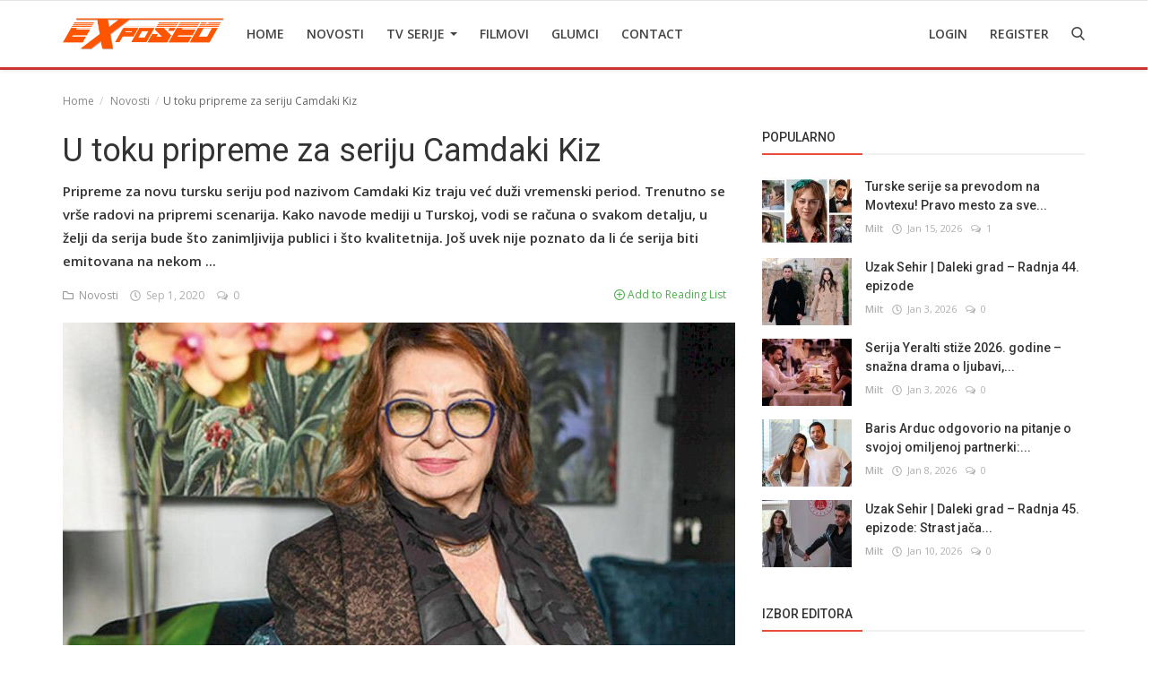

--- FILE ---
content_type: text/html; charset=UTF-8
request_url: https://tvexposed.net/u-toku-pripreme-za-seriju-camdaki-kiz
body_size: 13222
content:
<!DOCTYPE html>
<html lang="en">
<head>
    <meta charset="utf-8">
    <meta http-equiv="X-UA-Compatible" content="IE=edge">
    <meta name="viewport" content="width=device-width, initial-scale=1">
    <title>U toku pripreme za seriju Camdaki Kiz - Najbolje Turske serije  sa prevodom </title>
    <meta name="description" content="Pripreme za novu tursku seriju pod nazivom Camdaki Kiz traju već duži vremenski period. Trenutno se vrše radovi na pripremi scenarija. Kako navode mediji u Turskoj, vodi se računa o svakom detalju, u želji da serija bude što zanimljivija publici i što kvalitetnija. Još uvek nije poznato da li će serija biti emitovana na nekom ..."/>
    <meta name="keywords" content=""/>
    <meta name="author" content="Codingest"/>
    <meta name="robots" content="all"/>
    <meta name="revisit-after" content="1 Days"/>
    <meta property="og:locale" content="en-US"/>
    <meta property="og:site_name" content="TV Exposed"/>
    <meta property="og:type" content="article"/>
    <meta property="og:title" content="U toku pripreme za seriju Camdaki Kiz"/>
    <meta property="og:description" content="Pripreme za novu tursku seriju pod nazivom Camdaki Kiz traju već duži vremenski period. Trenutno se vrše radovi na pripremi scenarija. Kako navode mediji u Turskoj, vodi se računa o svakom detalju, u želji da serija bude što zanimljivija publici i što kvalitetnija. Još uvek nije poznato da li će serija biti emitovana na nekom ..."/>
    <meta property="og:url" content="https://tvexposed.net/u-toku-pripreme-za-seriju-camdaki-kiz"/>
    <meta property="og:image" content="https://tvexposed.net/uploads/images/image_750x415_607801b0f170e.jpg"/>
    <meta property="og:image:width" content="750"/>
    <meta property="og:image:height" content="415"/>
    <meta name="twitter:card" content="summary_large_image"/>
    <meta name="twitter:site" content="TV Exposed"/>
    <meta name="twitter:title" content="U toku pripreme za seriju Camdaki Kiz"/>
    <meta name="twitter:description" content="Pripreme za novu tursku seriju pod nazivom Camdaki Kiz traju već duži vremenski period. Trenutno se vrše radovi na pripremi scenarija. Kako navode mediji u Turskoj, vodi se računa o svakom detalju, u želji da serija bude što zanimljivija publici i što kvalitetnija. Još uvek nije poznato da li će serija biti emitovana na nekom ..."/>
    <meta name="twitter:image" content="https://tvexposed.net/uploads/images/image_750x415_607801b0f170e.jpg"/>
    <meta property="article:tag" content="Camdaki Kiz"/>
    <meta property="article:tag" content="Gulseren Budayiocioglu"/>
    <link rel="canonical" href="https://tvexposed.net/u-toku-pripreme-za-seriju-camdaki-kiz"/>
    <link rel="alternate" hreflang="en-US" href="https://tvexposed.net/"/>
    <link rel="alternate" hreflang="HR" href="https://tvexposed.net/hr/"/>
    <link rel="shortcut icon" type="image/png" href="https://tvexposed.net/uploads/logo/logo_607ada85acc082.png"/>
    <link href="https://fonts.googleapis.com/css?family=Open+Sans:300,400,600,700&display=swap&subset=cyrillic,cyrillic-ext,greek,greek-ext,latin-ext,vietnamese" rel="stylesheet">    <link href="https://fonts.googleapis.com/css?family=Roboto:300,400,500,700&display=swap&subset=cyrillic,cyrillic-ext,greek,greek-ext,latin-ext,vietnamese" rel="stylesheet">
    <link rel="stylesheet" href="https://tvexposed.net/assets/vendor/font-icons/css/icons.min.css"/>
    <link rel="stylesheet" href="https://tvexposed.net/assets/vendor/bootstrap/css/bootstrap.min.css">
    <link href="https://tvexposed.net/assets/vendor/slick/slick.min.css" rel="stylesheet"/>
    <link href="https://tvexposed.net/assets/css/magnific-popup.min.css" rel="stylesheet"/>
    <link href="https://tvexposed.net/assets/css/style-4.0.min.css?v=1" rel="stylesheet"/>
    <link href="https://tvexposed.net/assets/css/colors/red.min.css" rel="stylesheet"/>
    <style>body {font-family: "Open Sans", Helvetica, sans-serif}  .widget-title .title, .home-slider-item .title, .home-slider-boxed-item .title, .reactions .title-reactions, .poll .title, .w-popular-list li .title, .random-post-slider .item-info .title, .first-tmp-slider-item .item-info .title, .post-item-horizontal .title, .post-item .title, .footer-widget .title, .f-random-list li .title, .post-content .post-title .title, .related-posts .post-list li .title, .related-posts .related-post-title .title, .comment-tabs a, .page-title, .leave-reply-title, .post-item-boxed .title, .w-our-picks-list li .title, .gallery-category-title {font-family: "Roboto", Helvetica, sans-serif}  .post-item-horizontal .item-image {float: left;}  .post-item-horizontal .item-content {float: left;}.add-to-reading-list{padding: 0 !important}</style>    <style>
.about-author{
display:none !important;
}
#header{ border-bottom: 3px solid #cc3333; }
.footer-bottom{ border-top: 1px solid #cc3333; }
.title-line{ background-color: #e74c3c !important; }

}
@media (min-width: 1300px){
.container {
    width: 1300px;
}

.post-item-horizontal .item-image{
	width: 35.6667%;
}
.post-item-horizontal .item-content{
width: 58.333%;
}

.post-image > img {
width:100%;
}
.related-posts .post-list li .img-responsive {
    height: auto;
}
}
</style>

    <!-- HTML5 shim and Respond.js for IE8 support of HTML5 elements and media queries -->
    <!-- WARNING: Respond.js doesn't work if you view the page via file:// -->
    <!--[if lt IE 9]>
    <script src="https://oss.maxcdn.com/html5shiv/3.7.3/html5shiv.min.js"></script>
    <script src="https://oss.maxcdn.com/respond/1.4.2/respond.min.js"></script>
    <![endif]-->
    <!-- Jquery -->
    <script src="https://tvexposed.net/assets/js/jquery-1.12.4.min.js"></script>
    <script>var rtl = false;</script>
<!-- Google Tag Manager -->
<script>(function(w,d,s,l,i){w[l]=w[l]||[];w[l].push({'gtm.start':
new Date().getTime(),event:'gtm.js'});var f=d.getElementsByTagName(s)[0],
j=d.createElement(s),dl=l!='dataLayer'?'&l='+l:'';j.async=true;j.src=
'https://www.googletagmanager.com/gtm.js?id='+i+dl;f.parentNode.insertBefore(j,f);
})(window,document,'script','dataLayer','GTM-MPGG97V');</script>
<!-- End Google Tag Manager -->
</head>
<body>
<!-- header -->
<header id="header">
    <nav class="navbar navbar-inverse" role="banner">
        <div class="container nav-container">
            <div class="navbar-header logo-cnt">
                <a class="navbar-brand" href="https://tvexposed.net/">
                    <img src="https://tvexposed.net/uploads/logo/logo_62e457603ad8b.png" alt="logo">
                </a>
            </div>
            <!--navigation-->
<div class="nav-desktop">
    <div class="collapse navbar-collapse navbar-left">
        <ul class="nav navbar-nav">
            <li class="">
                <a href="https://tvexposed.net/">
                    Home                </a>
            </li>
                                            <li class="">
                                    <a href="https://tvexposed.net/novosti">
                                        Novosti                                    </a>
                                </li>
                                                            <li class="dropdown ">
                                    <a class="dropdown-toggle disabled" data-toggle="dropdown" href="https://tvexposed.net/turske-serije-1">
                                        TV Serije                                        <span class="caret"></span>
                                    </a>
                                    <ul class="dropdown-menu top-dropdown">
                                                                                    <li>
                                                <a role="menuitem" href="https://tvexposed.net/turske-serije-1/meksicke-serije">
                                                    Meksicke Serije                                                </a>
                                            </li>
                                                                                    <li>
                                                <a role="menuitem" href="https://tvexposed.net/turske-serije-1/spanske-serije">
                                                    Spanske Serije                                                </a>
                                            </li>
                                                                                    <li>
                                                <a role="menuitem" href="https://tvexposed.net/turske-serije-1/strane-serije">
                                                    Strane Serije                                                </a>
                                            </li>
                                                                                    <li>
                                                <a role="menuitem" href="https://tvexposed.net/turske-serije-1/turske-serije">
                                                    Turske Serije                                                </a>
                                            </li>
                                                                            </ul>
                                </li>
                                                            <li class="">
                                    <a href="https://tvexposed.net/filmovi">
                                        Filmovi                                    </a>
                                </li>
                                                            <li class="">
                                    <a href="https://tvexposed.net/turski-glumci">
                                        Glumci                                    </a>
                                </li>
                                                            <li class="">
                                    <a href="https://tvexposed.net/contact">
                                        Contact                                    </a>
                                </li>
                            
                    </ul>

        <ul class="nav navbar-nav nav-right">
                                                <li class="nav-item-right ">
                        <a href="https://tvexposed.net/login">
                            Login                        </a>
                    </li>
                    <li class="nav-item-right ">
                        <a href="https://tvexposed.net/register">
                            Register                        </a>
                    </li>
                                        <li class="nav-item-right">
                <a href="#" data-toggle="modal-search" id="search_button" class="search-icon"><i class="icon-search"></i></a>
            </li>
        </ul>
    </div>
</div>
        </div>
        <div class="mobile-nav-container">
            <div class="nav-mobile-header">
    <div class="container-fluid">
        <div class="row">
            <div class="mobile-header-container">
                <div class="mobile-menu-button">
                    <a href="javascript:void(0)" class="btn-open-mobile-nav"><i class="icon-menu"></i></a>
                </div>
                <div class="mobile-logo">
                    <a href="https://tvexposed.net/"><img src="https://tvexposed.net/uploads/logo/logo_607ada85acc081.png" alt="logo"></a>
                </div>
                <div class="mobile-button-buttons">
                    <a href="javascript:void(0)" id="mobile_search_button" class="search-icon"><i class="icon-search"></i></a>
                </div>
            </div>
        </div>
    </div>
</div>

<div id="navMobile" class="nav-mobile">
    <div class="nav-mobile-logo">
        <a href="https://tvexposed.net/"><img src="https://tvexposed.net/uploads/logo/logo_62e457603ad8b.png" alt="logo"></a>
    </div>
    <a href="javascript:void(0)" class="btn-close-mobile-nav"><i class="icon-close"></i></a>
    <div class="nav-mobile-inner">
        <div class="row">
            <div class="col-sm-12">
                <ul class="navbar-nav">
                    <li class="nav-item">
                        <a href="https://tvexposed.net/" class="nav-link">Home</a>
                    </li>

                                                        <li class="nav-item">
                                        <a href="https://tvexposed.net/novosti" class="nav-link">
                                            Novosti                                        </a>
                                    </li>
                                                                    <li class="nav-item dropdown">
                                        <a class="dropdown-toggle nav-link" data-toggle="dropdown" href="https://tvexposed.net/turske-serije-1">
                                            TV Serije                                            <i class="icon-arrow-down"></i>
                                        </a>
                                        <ul class="dropdown-menu">
                                                                                            <li class="nav-item">
                                                    <a role="menuitem" href="https://tvexposed.net/turske-serije-1" class="nav-link">
                                                        All                                                    </a>
                                                </li>
                                                                                            <li class="nav-item">
                                                    <a role="menuitem" href="https://tvexposed.net/turske-serije-1/meksicke-serije" class="nav-link">
                                                        Meksicke Serije                                                    </a>
                                                </li>
                                                                                            <li class="nav-item">
                                                    <a role="menuitem" href="https://tvexposed.net/turske-serije-1/spanske-serije" class="nav-link">
                                                        Spanske Serije                                                    </a>
                                                </li>
                                                                                            <li class="nav-item">
                                                    <a role="menuitem" href="https://tvexposed.net/turske-serije-1/strane-serije" class="nav-link">
                                                        Strane Serije                                                    </a>
                                                </li>
                                                                                            <li class="nav-item">
                                                    <a role="menuitem" href="https://tvexposed.net/turske-serije-1/turske-serije" class="nav-link">
                                                        Turske Serije                                                    </a>
                                                </li>
                                                                                    </ul>
                                    </li>
                                                                    <li class="nav-item">
                                        <a href="https://tvexposed.net/filmovi" class="nav-link">
                                            Filmovi                                        </a>
                                    </li>
                                                                    <li class="nav-item">
                                        <a href="https://tvexposed.net/turski-glumci" class="nav-link">
                                            Glumci                                        </a>
                                    </li>
                                                                    <li class="nav-item">
                                        <a href="https://tvexposed.net/contact" class="nav-link">
                                            Contact                                        </a>
                                    </li>
                                
                                                                        <li class="nav-item">
                                <a href="https://tvexposed.net/login" class="nav-link">
                                    Login                                </a>
                            </li>
                            <li class="nav-item">
                                <a href="https://tvexposed.net/register" class="nav-link">
                                    Register                                </a>
                            </li>
                                                            </ul>
            </div>
        </div>
        <div class="row">
            <div class="col-sm-12">
                                    <div class="dropdown dropdown-mobile-languages dropup">
                        <a class="dropdown-toggle" data-toggle="dropdown" href="#" aria-expanded="false">
                            <i class="icon-language"></i>
                            English&nbsp;<span class="icon-arrow-down"></span>
                        </a>
                        <ul class="dropdown-menu dropdown-lang">
                                                            <li>
                                    <a href="https://tvexposed.net/" class="selected ">
                                        English                                    </a>
                                </li>
                                                            <li>
                                    <a href="https://tvexposed.net/hr/" class=" ">
                                        Croatian                                    </a>
                                </li>
                                                    </ul>
                    </div>
                            </div>
        </div>
    </div>
</div>



        </div>
    </nav><!--/nav-->
    <!--search modal-->
    <div class="modal-search">
        <form action="https://tvexposed.net/search" method="get" accept-charset="utf-8">
        <div class="container">
            <input type="text" name="q" class="form-control" maxlength="300" pattern=".*\S+.*"
                   placeholder="Search..." required >
            <i class="icon-close s-close"></i>
        </div>
        </form>    </div><!-- /.modal-search -->
</header>
<!-- /.header-->
<div id="overlay_bg" class="overlay-bg"></div>
<!-- Section: main -->
<section id="main">
    <div class="container">
        <div class="row">
            <!-- breadcrumb -->
            <div class="page-breadcrumb">
                <ol class="breadcrumb">
                    <li class="breadcrumb-item"><a href="https://tvexposed.net/"> Home</a></li>
                                            <li class="breadcrumb-item">
                            <a href="https://tvexposed.net/novosti">Novosti</a>
                        </li>
                                                            <li class="breadcrumb-item active">U toku pripreme za seriju Camdaki Kiz</li>
                </ol>
            </div>

            <div class="col-sm-12 col-md-8  sticky-sidebar">
                <div class="content">

                    <div class="post-content">
                        <div class="post-title">
                            <h1 class="title">U toku pripreme za seriju Camdaki Kiz</h1>
                        </div>
                                                    <div class="post-summary">
                                <h2>
                                    Pripreme za novu tursku seriju pod nazivom Camdaki Kiz traju već duži vremenski period. Trenutno se vrše radovi na pripremi scenarija. Kako navode mediji u Turskoj, vodi se računa o svakom detalju, u želji da serija bude što zanimljivija publici i što kvalitetnija. Još uvek nije poznato da li će serija biti emitovana na nekom ...                                </h2>
                            </div>
                        
                        <div class="post-meta">
                                                            <a href="https://tvexposed.net/novosti" class="font-weight-normal">
                                    <i class="icon-folder"></i>&nbsp;&nbsp;Novosti                                </a>
                                                        <span><i class="icon-clock"></i>&nbsp;&nbsp;Sep 1, 2020</span>

                                                            <span><i class="icon-comment"></i>&nbsp;&nbsp;0 </span>
                            
                            <!--Show if enabled-->
                            

                            <!--Add to Reading List-->
                            
                                <a href="https://tvexposed.net/login" class="add-to-reading-list pull-right">
                                    <i class="icon-plus-circle"></i>&nbsp;Add to Reading List                                </a>

                                                    </div>

                                                    <div class="post-image">
                                                                            <img src="https://tvexposed.net/uploads/images/image_750x_607801b0ab36e.jpg" class="img-responsive center-image" alt="U toku pripreme za seriju Camdaki Kiz" copyright="cc-by " />
                                                                                                                                    </div>
                        

                        

    
    
        
            
            
        

        
    

<!--Sidebar ad space

-->

                        <div class="post-text text-style">

                            <!-- wp:heading {"level":3} -->
<h3>Pripreme za novu tursku seriju pod nazivom Camdaki Kiz traju već duži vremenski period.</h3>
<!-- /wp:heading -->

<!-- wp:paragraph -->
<p>Trenutno se vrše radovi na pripremi scenarija. Kako navode mediji u Turskoj, vodi se računa o svakom detalju, u želji da serija bude što zanimljivija publici i što kvalitetnija. Još uvek nije poznato da li će serija biti emitovana na nekom od TV kanala ili na digitalnoj platformi. Nezvanične informacije glase da je u ovom trenutku Camdaki Kiz bliža Netfliksu ali konačan dogovor je daleko od postignutog. Uz pripremu scenarija, radi se na pregovorima za glavnu glumicu u ovom projektu, ali ni tu još nije došlo do konkretnih dogovora.</p>
<!-- /wp:paragraph -->

<!-- wp:paragraph -->
<p>U pitanju je još jedna serija zasnovana na romanu Gulseren Budayiocioglu.</p>
<!-- /wp:paragraph -->

<!-- wp:image {"id":13587,"sizeSlug":"large"} -->
<figure class="wp-block-image size-large"><img src="/wp-content/uploads/2020/09/Camdaki-Kiz6.jpg" alt="" class="wp-image-13587"/></figure>
<!-- /wp:image -->

<!-- wp:paragraph -->
<p><em>By: TV Exposed</em></p>
<!-- /wp:paragraph -->
                            
                            <!--Optional Url Button -->
                            
                                                    </div>


                        <div class="post-tags">
                                                            <h3 class="tags-title">Tags</h3>
                                <ul class="tag-list">
                                                                            <li>
                                            <a href="https://tvexposed.net/tag/camdaki-kiz">
                                                Camdaki Kiz                                            </a>
                                        </li>
                                                                            <li>
                                            <a href="https://tvexposed.net/tag/gulseren-budayiocioglu">
                                                Gulseren Budayiocioglu                                            </a>
                                        </li>
                                                                    </ul>
                                                    </div>


                        <div class="post-share">
                            <a href="javascript:void(0)"
                               onclick="window.open('https://www.facebook.com/sharer/sharer.php?u=https://tvexposed.net/u-toku-pripreme-za-seriju-camdaki-kiz', 'Share This Post', 'width=640,height=450');return false"
                               class="btn-share share facebook">
                                <i class="icon-facebook"></i>
                                <span class="hidden-sm">Facebook</span>
                            </a>

                            <a href="javascript:void(0)"
                               onclick="window.open('https://twitter.com/share?url=https://tvexposed.net/u-toku-pripreme-za-seriju-camdaki-kiz&amp;text=U+toku+pripreme+za+seriju+Camdaki+Kiz', 'Share This Post', 'width=640,height=450');return false"
                               class="btn-share share twitter">
                                <i class="icon-twitter"></i>
                                <span class="hidden-sm">Twitter</span>
                            </a>

                            <a href="https://api.whatsapp.com/send?text=U toku pripreme za seriju Camdaki Kiz - https://tvexposed.net/u-toku-pripreme-za-seriju-camdaki-kiz" target="_blank"
                               class="btn-share share whatsapp">
                                <i class="icon-whatsapp"></i>
                                <span class="hidden-sm">Whatsapp</span>
                            </a>

                            <a href="javascript:void(0)"
                               onclick="window.open('http://www.linkedin.com/shareArticle?mini=true&amp;url=https://tvexposed.net/u-toku-pripreme-za-seriju-camdaki-kiz', 'Share This Post', 'width=640,height=450');return false"
                               class="btn-share share linkedin">
                                <i class="icon-linkedin"></i>
                                <span class="hidden-sm">Linkedin</span>
                            </a>

                            <a href="javascript:void(0)"
                               onclick="window.open('http://pinterest.com/pin/create/button/?url=https://tvexposed.net/u-toku-pripreme-za-seriju-camdaki-kiz&amp;media=https://tvexposed.net/uploads/images/image_750x_607801b0ab36e.jpg', 'Share This Post', 'width=640,height=450');return false"
                               class="btn-share share pinterest">
                                <i class="icon-pinterest"></i>
                                <span class="hidden-sm">Pinterest</span>
                            </a>

                        </div>

                        
                        <div class="col-sm-12 col-xs-12">
                            <div class="row">
                                <div class="bn-bottom-post">
                                    

    
    
        
            
            
        

        
    

<!--Sidebar ad space

-->
                                </div>
                            </div>
                        </div>

                    </div><!--/post-content-->

                    <!--include about author -->
                    

    <div class="col-sm-12 col-xs-12">
        <div class="row">

            <div class="about-author">
                <div class="about-author-left">
                    <a href="https://tvexposed.net/profile/tvexposed" class="author-link">
                        <img src="https://tvexposed.net/uploads/profile/avatar_1_607adabfe95fa.jpg" alt="" class="img-responsive img-author">
                    </a>
                </div>
                <div class="about-author-right">
                    <div class="about-author-row">
                        <p class="p-about-author">
                            <strong>
                                <a href="https://tvexposed.net/profile/tvexposed" class="author-link"> tvexposed </a>
                            </strong>
                        </p>
                    </div>
                    <div class="about-author-row">
                        
                        <div class="author-social-cnt">
                            <ul class="author-social">
                                <!--if facebook url exists-->
                                                                <!--if twitter url exists-->
                                                                <!--if google url exists-->
                                                                <!--if pinterest url exists-->
                                                                <!--if instagram url exists-->
                                                                <!--if linkedin url exists-->
                                                                <!--if vk url exists-->
                                                                <!--if youtube url exists-->
                                                            </ul>
                        </div>

                    </div>

                </div>
            </div>


        </div>
    </div>


                    <div class="related-posts">
                        <div class="related-post-title">
                            <h4 class="title">Related Posts</h4>
                        </div>
                        <div class="row related-posts-row">
                            <ul class="post-list">
                                
                                    <li class="col-sm-4 col-xs-12 related-posts-col">
                                        <a href="https://tvexposed.net/nove-vesti-o-seriji-tolge-saritasa">
                                            		<img src="https://tvexposed.net/assets/img/bg_slider.png" data-src="https://tvexposed.net/uploads/images/202111/image_650x433_61965003b50d1.jpg" class="lazyload img-responsive" alt="Nove vesti o seriji Tolge Saritasa" onerror="javascript:this.src='https://tvexposed.net/assets/img/bg_slider.png'">
	                                        </a>
                                        <h3 class="title">
                                            <a href="https://tvexposed.net/nove-vesti-o-seriji-tolge-saritasa">
                                                Nove vesti o seriji Tolge Saritasa                                            </a>
                                        </h3>
                                    </li>

                                
                                    <li class="col-sm-4 col-xs-12 related-posts-col">
                                        <a href="https://tvexposed.net/nova-glumica-u-turskoj-seriji-kalp-yarasi-rana-na-srcu">
                                            		<img src="https://tvexposed.net/assets/img/bg_slider.png" data-src="https://tvexposed.net/uploads/images/202110/image_650x433_6159a3602e9ed.jpg" class="lazyload img-responsive" alt="Nova glumica u turskoj seriji Kalp Yarasi / Rana na srcu" onerror="javascript:this.src='https://tvexposed.net/assets/img/bg_slider.png'">
	                                        </a>
                                        <h3 class="title">
                                            <a href="https://tvexposed.net/nova-glumica-u-turskoj-seriji-kalp-yarasi-rana-na-srcu">
                                                Nova glumica u turskoj seriji Kalp Yarasi / Rana na...                                            </a>
                                        </h3>
                                    </li>

                                
                                    <li class="col-sm-4 col-xs-12 related-posts-col">
                                        <a href="https://tvexposed.net/ozge-yagiz-ne-zeli-da-radi-tokom-leta">
                                            		<img src="https://tvexposed.net/assets/img/bg_slider.png" data-src="https://tvexposed.net/uploads/images/image_650x433_60781a03e0ca3.jpg" class="lazyload img-responsive" alt="Ozge Yagiz ne želi da radi tokom leta!" onerror="javascript:this.src='https://tvexposed.net/assets/img/bg_slider.png'">
	                                        </a>
                                        <h3 class="title">
                                            <a href="https://tvexposed.net/ozge-yagiz-ne-zeli-da-radi-tokom-leta">
                                                Ozge Yagiz ne želi da radi tokom leta!                                            </a>
                                        </h3>
                                    </li>

                                
                                    <li class="col-sm-4 col-xs-12 related-posts-col">
                                        <a href="https://tvexposed.net/ezgi-mola-se-priprema-za-majcinstvo">
                                            		<img src="https://tvexposed.net/assets/img/bg_slider.png" data-src="https://tvexposed.net/uploads/images/202306/image_650x433_6496f792912f3.jpg" class="lazyload img-responsive" alt="Ezgi Mola se priprema za majčinstvo" onerror="javascript:this.src='https://tvexposed.net/assets/img/bg_slider.png'">
	                                        </a>
                                        <h3 class="title">
                                            <a href="https://tvexposed.net/ezgi-mola-se-priprema-za-majcinstvo">
                                                Ezgi Mola se priprema za majčinstvo                                            </a>
                                        </h3>
                                    </li>

                                
                                    <li class="col-sm-4 col-xs-12 related-posts-col">
                                        <a href="https://tvexposed.net/turska-serija-sorgu-ispitivanje-radnja-i-uloge">
                                            		<img src="https://tvexposed.net/assets/img/bg_slider.png" data-src="https://tvexposed.net/uploads/images/202411/image_650x433_674af9ac5c422.jpg" class="lazyload img-responsive" alt="Turska serija Sorgu | Ispitivanje - radnja i uloge" onerror="javascript:this.src='https://tvexposed.net/assets/img/bg_slider.png'">
	                                        </a>
                                        <h3 class="title">
                                            <a href="https://tvexposed.net/turska-serija-sorgu-ispitivanje-radnja-i-uloge">
                                                Turska serija Sorgu | Ispitivanje - radnja i uloge                                            </a>
                                        </h3>
                                    </li>

                                
                                    <li class="col-sm-4 col-xs-12 related-posts-col">
                                        <a href="https://tvexposed.net/can-yaman-i-hande-ercel-u-istoj-seriji-nova-laz-turske-stampe">
                                            		<img src="https://tvexposed.net/assets/img/bg_slider.png" data-src="https://tvexposed.net/uploads/images/202205/image_650x433_627908d1bc5af.jpg" class="lazyload img-responsive" alt="Can Yaman i Hande Ercel u istoj seriji – nova laž turske štampe?!" onerror="javascript:this.src='https://tvexposed.net/assets/img/bg_slider.png'">
	                                        </a>
                                        <h3 class="title">
                                            <a href="https://tvexposed.net/can-yaman-i-hande-ercel-u-istoj-seriji-nova-laz-turske-stampe">
                                                Can Yaman i Hande Ercel u istoj seriji – nova laž...                                            </a>
                                        </h3>
                                    </li>

                                                            </ul>
                        </div>
                    </div>

                    <div class="col-sm-12 col-xs-12">
                        <div class="row">
                            <div class="comment-section">
                                                                    <ul class="nav nav-tabs">
                                                                                    <li class="active"><a data-toggle="tab" href="#comments">Comments</a></li>
                                                                                                                    </ul>

                                    <div class="tab-content">
                                                                                    <div id="comments" class="tab-pane fade in active">
                                                <!-- include comments -->
                                                
	<form id="make_comment">
		<input type="hidden" name="parent_id" value="0">
		<input type="hidden" name="post_id" value="1845">
		<div class="form-row">
			<div class="row">
				<div class="form-group col-md-6">
					<label>Name</label>
					<input type="text" name="name" class="form-control form-input" maxlength="40" placeholder="Name">
				</div>
				<div class="form-group col-md-6">
					<label>Email</label>
					<input type="email" name="email" class="form-control form-input" maxlength="100" placeholder="Email">
				</div>
			</div>
		</div>
		<div class="form-group">
			<label>Comment</label>
			<textarea name="comment" class="form-control form-input form-textarea" maxlength="4999" placeholder="Leave your comment..."></textarea>
		</div>
		<div class="form-group"><div class="g-recaptcha" data-sitekey="6Leo2q4aAAAAAFA0Kph1tOCXUaybifctjztYvSWz" data-theme="light" data-type="image" data-size="normal" ></div><script type="text/javascript" src="https://www.google.com/recaptcha/api.js?render=onload&hl=en" async defer></script> </div>		<button type="submit" class="btn btn-md btn-custom">Post Comment</button>
		<div id="message-comment-result" class="message-comment-result"></div>
	</form>
                                                <div id="comment-result">
                                                    <input type="hidden" value="5" id="post_comment_limit">
<div class="row">
	<div class="col-sm-12">
		<div class="comments">
						<ul class="comment-list">
							</ul>
		</div>
	</div>

	</div>
                                                </div>
                                            </div>
                                                                                                                                                                    <div id="facebook_comments" class="tab-pane fade">
                                                <div class="fb-comments" data-href="https://tvexposed.net/u-toku-pripreme-za-seriju-camdaki-kiz" data-width="100%" data-numposts="5"
                                                     data-colorscheme="light"></div>
                                            </div>
                                                                            </div>
                                                            </div>
                        </div>
                    </div>
                </div>

            </div>

            <div class="col-sm-12 col-md-4 sticky-sidebar">
                <!--Sidebar-->
                
<div class="sidebar">

    

    
    
        
            
        

        
    

<!--Sidebar ad space

-->

    <div class="col-sm-12 col-xs-12 sidebar-widget widget-popular-posts">
        <div class="row">
            <!--Include popular posts partial-->
            
<!--Partial: Popular Posts-->
<div class="widget-title widget-popular-posts-title">
    <h4 class="title">Popularno</h4>
</div>

<div class="col-sm-12 widget-body">
    <div class="row">
        <ul class="widget-list w-popular-list">

            <!--List  popular posts-->
                                <li>
                        <div class="left">
                            <a href="https://tvexposed.net/turske-serije-sa-prevodom-na-movtexu-pravo-mesto-za-sve-ljubitelje-dizija">
                                		<img src="https://tvexposed.net/assets/img/bg_small.png" data-src="https://tvexposed.net/uploads/images/202410/image_100x75_671244d963237.jpg" class="lazyload img-responsive" alt="Turske serije sa prevodom na Movtexu! Pravo mesto za sve ljubitelje dizija!" onerror="javascript:this.src='https://tvexposed.net/assets/img/bg_small.png'">
	                            </a>
                        </div>
                        <div class="right">
                            <h3 class="title">
                                <a href="https://tvexposed.net/turske-serije-sa-prevodom-na-movtexu-pravo-mesto-za-sve-ljubitelje-dizija">
                                    Turske serije sa prevodom na Movtexu! Pravo mesto za sve...                                </a>
                            </h3>
                            <div class="post-meta">
    <p class="post-meta-inner">
    <span>
        <a href="https://tvexposed.net/profile/milt">
        Milt        </a>
    </span>
        <span>
        <i class="icon-clock"></i>&nbsp;&nbsp;Jan 15, 2026    </span>
                    <span>
        <i class="icon-comment"></i>&nbsp;
                1    </span>
                <!--Show if enabled-->
            </p>
</div>                        </div>
                    </li>
                                    <li>
                        <div class="left">
                            <a href="https://tvexposed.net/uzak-sehir-daleki-grad-radnja-44-epizode">
                                		<img src="https://tvexposed.net/assets/img/bg_small.png" data-src="https://tvexposed.net/uploads/images/202601/image_100x75_6958fd73aa8ab.jpg" class="lazyload img-responsive" alt="Uzak Sehir | Daleki grad – Radnja 44. epizode" onerror="javascript:this.src='https://tvexposed.net/assets/img/bg_small.png'">
	                            </a>
                        </div>
                        <div class="right">
                            <h3 class="title">
                                <a href="https://tvexposed.net/uzak-sehir-daleki-grad-radnja-44-epizode">
                                    Uzak Sehir | Daleki grad – Radnja 44. epizode                                </a>
                            </h3>
                            <div class="post-meta">
    <p class="post-meta-inner">
    <span>
        <a href="https://tvexposed.net/profile/milt">
        Milt        </a>
    </span>
        <span>
        <i class="icon-clock"></i>&nbsp;&nbsp;Jan 3, 2026    </span>
                    <span>
        <i class="icon-comment"></i>&nbsp;
                0    </span>
                <!--Show if enabled-->
            </p>
</div>                        </div>
                    </li>
                                    <li>
                        <div class="left">
                            <a href="https://tvexposed.net/serija-yeralti-stize-2026-godine-snazna-drama-o-ljubavi-osveti-i-podzemlju-turske">
                                		<img src="https://tvexposed.net/assets/img/bg_small.png" data-src="https://tvexposed.net/uploads/images/202601/image_100x75_695903a91b6d3.jpg" class="lazyload img-responsive" alt="Serija Yeralti stiže 2026. godine – snažna drama o ljubavi, osveti i podzemlju Turske" onerror="javascript:this.src='https://tvexposed.net/assets/img/bg_small.png'">
	                            </a>
                        </div>
                        <div class="right">
                            <h3 class="title">
                                <a href="https://tvexposed.net/serija-yeralti-stize-2026-godine-snazna-drama-o-ljubavi-osveti-i-podzemlju-turske">
                                    Serija Yeralti stiže 2026. godine – snažna drama o ljubavi,...                                </a>
                            </h3>
                            <div class="post-meta">
    <p class="post-meta-inner">
    <span>
        <a href="https://tvexposed.net/profile/milt">
        Milt        </a>
    </span>
        <span>
        <i class="icon-clock"></i>&nbsp;&nbsp;Jan 3, 2026    </span>
                    <span>
        <i class="icon-comment"></i>&nbsp;
                0    </span>
                <!--Show if enabled-->
            </p>
</div>                        </div>
                    </li>
                                    <li>
                        <div class="left">
                            <a href="https://tvexposed.net/baris-arduc-odgovorio-na-pitanje-o-svojoj-omiljenoj-partnerki-sve-su-mi-drage-ali">
                                		<img src="https://tvexposed.net/assets/img/bg_small.png" data-src="https://tvexposed.net/uploads/images/202601/image_100x75_695f91c26752d.jpg" class="lazyload img-responsive" alt="Baris Arduc odgovorio na pitanje o svojoj omiljenoj partnerki: „Sve su mi drage, ali…“" onerror="javascript:this.src='https://tvexposed.net/assets/img/bg_small.png'">
	                            </a>
                        </div>
                        <div class="right">
                            <h3 class="title">
                                <a href="https://tvexposed.net/baris-arduc-odgovorio-na-pitanje-o-svojoj-omiljenoj-partnerki-sve-su-mi-drage-ali">
                                    Baris Arduc odgovorio na pitanje o svojoj omiljenoj partnerki:...                                </a>
                            </h3>
                            <div class="post-meta">
    <p class="post-meta-inner">
    <span>
        <a href="https://tvexposed.net/profile/milt">
        Milt        </a>
    </span>
        <span>
        <i class="icon-clock"></i>&nbsp;&nbsp;Jan 8, 2026    </span>
                    <span>
        <i class="icon-comment"></i>&nbsp;
                0    </span>
                <!--Show if enabled-->
            </p>
</div>                        </div>
                    </li>
                                    <li>
                        <div class="left">
                            <a href="https://tvexposed.net/uzak-sehir-daleki-grad-radnja-45-epizode-strast-jaca-od-razlaza-osveta-bez-granica">
                                		<img src="https://tvexposed.net/assets/img/bg_small.png" data-src="https://tvexposed.net/uploads/images/202601/image_100x75_69623073942ad.jpg" class="lazyload img-responsive" alt="Uzak Sehir | Daleki grad – Radnja 45. epizode: Strast jača od razlaza, osveta bez granica" onerror="javascript:this.src='https://tvexposed.net/assets/img/bg_small.png'">
	                            </a>
                        </div>
                        <div class="right">
                            <h3 class="title">
                                <a href="https://tvexposed.net/uzak-sehir-daleki-grad-radnja-45-epizode-strast-jaca-od-razlaza-osveta-bez-granica">
                                    Uzak Sehir | Daleki grad – Radnja 45. epizode: Strast jača...                                </a>
                            </h3>
                            <div class="post-meta">
    <p class="post-meta-inner">
    <span>
        <a href="https://tvexposed.net/profile/milt">
        Milt        </a>
    </span>
        <span>
        <i class="icon-clock"></i>&nbsp;&nbsp;Jan 10, 2026    </span>
                    <span>
        <i class="icon-comment"></i>&nbsp;
                0    </span>
                <!--Show if enabled-->
            </p>
</div>                        </div>
                    </li>
                        </ul>
    </div>
</div>
        </div>
    </div>

            <div class="col-sm-12 col-xs-12 sidebar-widget">
            <div class="row">
                <!--Include our picks partial-->
                
<!--Partial: Popular Posts-->
<div class="widget-title widget-popular-posts-title">
	<h4 class="title">Izbor Editora</h4>
</div>

<div class="col-sm-12 widget-body">
	<div class="row">
		<ul class="widget-list w-our-picks-list">

			<!--List  popular posts-->
								<li>
						<div class="post-image">
							<a href="https://tvexposed.net/novosti">
                            <span class="label-post-category">
                                Novosti                            </span>
							</a>
							<a href="https://tvexposed.net/guller-ve-gunahlar-ruze-i-gresi-13-epizoda-donosi-napetost-u-hotelu-i-sukobe-oko-kader">
										<img src="https://tvexposed.net/assets/img/bg_mid.png" data-src="https://tvexposed.net/uploads/images/202601/image_750x415_6968d4bb408d3.jpg" class="lazyload img-responsive" alt="Guller ve Gunahlar | Ruže i gresi – 13. epizoda donosi napetost u hotelu i sukobe oko Kader" onerror="javascript:this.src='https://tvexposed.net/assets/img/bg_mid.png'">
								</a>
						</div>

						<h3 class="title">
							<a href="https://tvexposed.net/guller-ve-gunahlar-ruze-i-gresi-13-epizoda-donosi-napetost-u-hotelu-i-sukobe-oko-kader">
								Guller ve Gunahlar | Ruže i gresi – 13. epizoda donosi...							</a>
						</h3>
						<div class="post-meta">
    <p class="post-meta-inner">
    <span>
        <a href="https://tvexposed.net/profile/milt">
        Milt        </a>
    </span>
        <span>
        <i class="icon-clock"></i>&nbsp;&nbsp;Jan 15, 2026    </span>
                    <span>
        <i class="icon-comment"></i>&nbsp;
                0    </span>
                <!--Show if enabled-->
            </p>
</div>
					</li>
									<li>
						<div class="post-image">
							<a href="https://tvexposed.net/novosti">
                            <span class="label-post-category">
                                Novosti                            </span>
							</a>
							<a href="https://tvexposed.net/rejting-trka-petkom-tasacak-bu-deniz-ubedljivo-prvi-kizilcik-serbeti-stabilan-ostali-u-padu">
										<img src="https://tvexposed.net/assets/img/bg_mid.png" data-src="https://tvexposed.net/uploads/images/202601/image_750x415_6962386cba390.jpg" class="lazyload img-responsive" alt="Rejting trka petkom: Tasacak Bu Deniz ubedljivo prvi, Kizilcik Serbeti stabilan, ostali u padu" onerror="javascript:this.src='https://tvexposed.net/assets/img/bg_mid.png'">
								</a>
						</div>

						<h3 class="title">
							<a href="https://tvexposed.net/rejting-trka-petkom-tasacak-bu-deniz-ubedljivo-prvi-kizilcik-serbeti-stabilan-ostali-u-padu">
								Rejting trka petkom: Tasacak Bu Deniz ubedljivo prvi, Kizilcik...							</a>
						</h3>
						<div class="post-meta">
    <p class="post-meta-inner">
    <span>
        <a href="https://tvexposed.net/profile/milt">
        Milt        </a>
    </span>
        <span>
        <i class="icon-clock"></i>&nbsp;&nbsp;Jan 10, 2026    </span>
                    <span>
        <i class="icon-comment"></i>&nbsp;
                0    </span>
                <!--Show if enabled-->
            </p>
</div>
					</li>
									<li>
						<div class="post-image">
							<a href="https://tvexposed.net/novosti">
                            <span class="label-post-category">
                                Novosti                            </span>
							</a>
							<a href="https://tvexposed.net/povratak-serije-halef-koklerin-cagrisi-naslednik-zov-korena-na-tv-ekrane">
										<img src="https://tvexposed.net/assets/img/bg_mid.png" data-src="https://tvexposed.net/uploads/images/202601/image_750x415_695f8dc762e49.jpg" class="lazyload img-responsive" alt="Povratak serije Halef Koklerin Cagrisi | Naslednik: Zov korena na TV ekrane" onerror="javascript:this.src='https://tvexposed.net/assets/img/bg_mid.png'">
								</a>
						</div>

						<h3 class="title">
							<a href="https://tvexposed.net/povratak-serije-halef-koklerin-cagrisi-naslednik-zov-korena-na-tv-ekrane">
								Povratak serije Halef Koklerin Cagrisi | Naslednik: Zov...							</a>
						</h3>
						<div class="post-meta">
    <p class="post-meta-inner">
    <span>
        <a href="https://tvexposed.net/profile/milt">
        Milt        </a>
    </span>
        <span>
        <i class="icon-clock"></i>&nbsp;&nbsp;Jan 8, 2026    </span>
                    <span>
        <i class="icon-comment"></i>&nbsp;
                0    </span>
                <!--Show if enabled-->
            </p>
</div>
					</li>
									<li>
						<div class="post-image">
							<a href="https://tvexposed.net/novosti">
                            <span class="label-post-category">
                                Novosti                            </span>
							</a>
							<a href="https://tvexposed.net/uskoro-nova-turska-serija-ayrilikda-sevdaya-dahil-oprostaj-je-ukljucen-u-ljubav">
										<img src="https://tvexposed.net/assets/img/bg_mid.png" data-src="https://tvexposed.net/uploads/images/202601/image_750x415_695cf76ada7fc.jpg" class="lazyload img-responsive" alt="Uskoro nova turska serija Ayrilik da Sevdaya Dahil | Oproštaj je uključen u ljubav" onerror="javascript:this.src='https://tvexposed.net/assets/img/bg_mid.png'">
								</a>
						</div>

						<h3 class="title">
							<a href="https://tvexposed.net/uskoro-nova-turska-serija-ayrilikda-sevdaya-dahil-oprostaj-je-ukljucen-u-ljubav">
								Uskoro nova turska serija Ayrilik da Sevdaya Dahil | Oproštaj...							</a>
						</h3>
						<div class="post-meta">
    <p class="post-meta-inner">
    <span>
        <a href="https://tvexposed.net/profile/milt">
        Milt        </a>
    </span>
        <span>
        <i class="icon-clock"></i>&nbsp;&nbsp;Jan 6, 2026    </span>
                    <span>
        <i class="icon-comment"></i>&nbsp;
                0    </span>
                <!--Show if enabled-->
            </p>
</div>
					</li>
									<li>
						<div class="post-image">
							<a href="https://tvexposed.net/novosti">
                            <span class="label-post-category">
                                Novosti                            </span>
							</a>
							<a href="https://tvexposed.net/uzak-sehir-daleki-grad-drzi-sjajan-rejting">
										<img src="https://tvexposed.net/assets/img/bg_mid.png" data-src="https://tvexposed.net/uploads/images/202601/image_750x415_695cf4065afc7.jpg" class="lazyload img-responsive" alt="Uzak Sehir | Daleki grad drži sjajan rejting" onerror="javascript:this.src='https://tvexposed.net/assets/img/bg_mid.png'">
								</a>
						</div>

						<h3 class="title">
							<a href="https://tvexposed.net/uzak-sehir-daleki-grad-drzi-sjajan-rejting">
								Uzak Sehir | Daleki grad drži sjajan rejting							</a>
						</h3>
						<div class="post-meta">
    <p class="post-meta-inner">
    <span>
        <a href="https://tvexposed.net/profile/milt">
        Milt        </a>
    </span>
        <span>
        <i class="icon-clock"></i>&nbsp;&nbsp;Jan 6, 2026    </span>
                    <span>
        <i class="icon-comment"></i>&nbsp;
                0    </span>
                <!--Show if enabled-->
            </p>
</div>
					</li>
				
		</ul>
	</div>
</div>
            </div>
        </div>
    <!--
    <div class="col-sm-12 col-xs-12 sidebar-widget">
        <div class="row">
      
                    </div>
    </div> -->

    

    
    
        
            
        

        
    

<!--Sidebar ad space

-->

    <div class="col-sm-12 col-xs-12 sidebar-widget">
        <div class="row">
            <!--Include random slider partial-->
            
<div class="widget-title">
	<h4 class="title">Random Posts</h4>
</div>
<div class="col-sm-12 widget-body">
	<div class="row">
        		<div class="slider-container">
			<div class="random-slider-fixer">
				<img src="[data-uri]" alt="img">
			</div>
			<div class="random-slider-container">
				<div id="random-slider" class="random-slider">
													<!-- slider item -->
								<div class="home-slider-boxed-item">
									<a href="https://tvexposed.net/nezadovoljstvo-oko-sudbine-peri-u-seriji-cop-adam-cica-glisa">
												<img src="https://tvexposed.net/assets/img/bg_slider.png" class="img-responsive" alt="fixer">
		<img src="https://tvexposed.net/assets/img/bg_slider.png" data-lazy="https://tvexposed.net/uploads/images/202305/image_650x433_647340ade2bf5.jpg" class="img-responsive img-slider img-external" alt="Nezadovoljstvo oko sudbine Peri u seriji Cop Adam / Čiča Gliša">
										</a>
									<div class="item-info redirect-onclik" data-url="https://tvexposed.net/nezadovoljstvo-oko-sudbine-peri-u-seriji-cop-adam-cica-glisa">
										<a href="https://tvexposed.net/novosti">
										<span class="label label-danger label-slider-category">
											Novosti										</span>
										</a>
										<h3 class="title">
											<a href="https://tvexposed.net/nezadovoljstvo-oko-sudbine-peri-u-seriji-cop-adam-cica-glisa">
												Nezadovoljstvo oko sudbine Peri u seriji Cop Adam / Čiča Gliša											</a>
										</h3>
									</div>
								</div>
															<!-- slider item -->
								<div class="home-slider-boxed-item">
									<a href="https://tvexposed.net/sutra-se-zavrsava-serija-cop-adam-cica-glisa">
												<img src="https://tvexposed.net/assets/img/bg_slider.png" class="img-responsive" alt="fixer">
		<img src="https://tvexposed.net/assets/img/bg_slider.png" data-lazy="https://tvexposed.net/uploads/images/202310/image_650x433_652536f9c0e77.jpg" class="img-responsive img-slider img-external" alt="Sutra se završava serija Cop Adam | Čiča gliša">
										</a>
									<div class="item-info redirect-onclik" data-url="https://tvexposed.net/sutra-se-zavrsava-serija-cop-adam-cica-glisa">
										<a href="https://tvexposed.net/novosti">
										<span class="label label-danger label-slider-category">
											Novosti										</span>
										</a>
										<h3 class="title">
											<a href="https://tvexposed.net/sutra-se-zavrsava-serija-cop-adam-cica-glisa">
												Sutra se završava serija Cop Adam | Čiča gliša											</a>
										</h3>
									</div>
								</div>
															<!-- slider item -->
								<div class="home-slider-boxed-item">
									<a href="https://tvexposed.net/furkan-palali-u-seriji-sebeke-mreza">
												<img src="https://tvexposed.net/assets/img/bg_slider.png" class="img-responsive" alt="fixer">
		<img src="https://tvexposed.net/assets/img/bg_slider.png" data-lazy="https://tvexposed.net/uploads/images/202212/image_650x433_6399c48538559.jpg" class="img-responsive img-slider img-external" alt="Furkan Palali u seriji Sebeke / Mreža">
										</a>
									<div class="item-info redirect-onclik" data-url="https://tvexposed.net/furkan-palali-u-seriji-sebeke-mreza">
										<a href="https://tvexposed.net/novosti">
										<span class="label label-danger label-slider-category">
											Novosti										</span>
										</a>
										<h3 class="title">
											<a href="https://tvexposed.net/furkan-palali-u-seriji-sebeke-mreza">
												Furkan Palali u seriji Sebeke / Mreža											</a>
										</h3>
									</div>
								</div>
															<!-- slider item -->
								<div class="home-slider-boxed-item">
									<a href="https://tvexposed.net/tri-nove-turske-serije-pocinju-naredne-sedmice">
												<img src="https://tvexposed.net/assets/img/bg_slider.png" class="img-responsive" alt="fixer">
		<img src="https://tvexposed.net/assets/img/bg_slider.png" data-lazy="https://tvexposed.net/uploads/images/202307/image_650x433_64a03b3e1d604.jpg" class="img-responsive img-slider img-external" alt="Tri nove turske serije počinju naredne sedmice">
										</a>
									<div class="item-info redirect-onclik" data-url="https://tvexposed.net/tri-nove-turske-serije-pocinju-naredne-sedmice">
										<a href="https://tvexposed.net/novosti">
										<span class="label label-danger label-slider-category">
											Novosti										</span>
										</a>
										<h3 class="title">
											<a href="https://tvexposed.net/tri-nove-turske-serije-pocinju-naredne-sedmice">
												Tri nove turske serije počinju naredne sedmice											</a>
										</h3>
									</div>
								</div>
															<!-- slider item -->
								<div class="home-slider-boxed-item">
									<a href="https://tvexposed.net/sarp-akkaya-napusta-seriju-evlilik-hakkinda-her-sey-sve-o-braku">
												<img src="https://tvexposed.net/assets/img/bg_slider.png" class="img-responsive" alt="fixer">
		<img src="https://tvexposed.net/assets/img/bg_slider.png" data-lazy="https://tvexposed.net/uploads/images/202202/image_650x433_6214f784339b2.jpg" class="img-responsive img-slider img-external" alt="Sarp Akkaya napušta seriju Evlilik Hakkinda Her Sey / Sve o braku">
										</a>
									<div class="item-info redirect-onclik" data-url="https://tvexposed.net/sarp-akkaya-napusta-seriju-evlilik-hakkinda-her-sey-sve-o-braku">
										<a href="https://tvexposed.net/novosti">
										<span class="label label-danger label-slider-category">
											Novosti										</span>
										</a>
										<h3 class="title">
											<a href="https://tvexposed.net/sarp-akkaya-napusta-seriju-evlilik-hakkinda-her-sey-sve-o-braku">
												Sarp Akkaya napušta seriju Evlilik Hakkinda Her Sey / Sve o braku											</a>
										</h3>
									</div>
								</div>
											</div>
				<div id="random-slider-nav" class="slider-nav random-slider-nav">
					<button class="prev"><i class="icon-arrow-left"></i></button>
					<button class="next"><i class="icon-arrow-right"></i></button>
				</div>
			</div>
		</div>
        	</div>
</div>
        </div>
    </div>
    <div class="col-sm-12 col-xs-12 sidebar-widget d-none" style="display:none">
        <div class="row">
            <!--Include tags partial-->
            
<!--Partial: Tags-->
<div class="widget-title">
    <h4 class="title">Tags</h4>
</div>
<div class="col-sm-12 widget-body">
    <div class="row">
        <ul class="widget-list w-tag-list">
            <!--List  tags-->
                            <li>
                    <a href="https://tvexposed.net/tag/ljubav-boli">
                        Ljubav boli                    </a>
                </li>
                            <li>
                    <a href="https://tvexposed.net/tag/pocetak-emitovanja">
                        početak emitovanja                    </a>
                </li>
                            <li>
                    <a href="https://tvexposed.net/tag/menadzer">
                        Menadžer                    </a>
                </li>
                            <li>
                    <a href="https://tvexposed.net/tag/serija-sansa-za-moj-zivot">
                        serija Šansa za moj život                    </a>
                </li>
                            <li>
                    <a href="https://tvexposed.net/tag/cansel-elcin">
                        Cansel Elcin                    </a>
                </li>
                            <li>
                    <a href="https://tvexposed.net/tag/la-reina-del-sur">
                        La Reina del Sur                    </a>
                </li>
                            <li>
                    <a href="https://tvexposed.net/tag/najpopularniji-parovi">
                        najpopularniji parovi                    </a>
                </li>
                            <li>
                    <a href="https://tvexposed.net/tag/eflatun">
                        Eflatun                    </a>
                </li>
                            <li>
                    <a href="https://tvexposed.net/tag/seyran-i-ferit-yali-capkini">
                        Seyran i Ferit Yali Capkini                    </a>
                </li>
                            <li>
                    <a href="https://tvexposed.net/tag/dilek-gonul-dagi">
                        Dilek Gonul Dagi                    </a>
                </li>
                            <li>
                    <a href="https://tvexposed.net/tag/mangetout">
                        mangetout                    </a>
                </li>
                            <li>
                    <a href="https://tvexposed.net/tag/povreda-sake">
                        povreda šake                    </a>
                </li>
                            <li>
                    <a href="https://tvexposed.net/tag/tiempos-de-guerra">
                        Tiempos de guerra                    </a>
                </li>
                            <li>
                    <a href="https://tvexposed.net/tag/serija-tozlu-yaka">
                        serija Tozlu Yaka                    </a>
                </li>
                            <li>
                    <a href="https://tvexposed.net/tag/film-grabuna">
                        film Grabuna                    </a>
                </li>
                    </ul>
    </div>
</div>        </div>
    </div>
    <div class="col-sm-12 col-xs-12 sidebar-widget">
        <div class="row">
            <!--Include Widget Comments-->
                <!--Partial: Voting Poll-->
    <div class="widget-title widget-popular-posts-title">
        <h4 class="title">Voting Poll</h4>
    </div>

    <div class="col-sm-12 widget-body">
        <div class="row">
                                                                            </div>
    </div>
        </div>
    </div>

</div><!--/Sidebar-->
            </div><!--/col-->
        </div>
    </div>
</section>
<!-- /.Section: main -->
<script>
    $(function () {
        $('.post-text table').wrap('<div style="overflow-x:auto;"></div>');
    });
</script>


<!-- Start Footer Section -->
<footer id="footer">
    
    <div class="container-fluid" style="padding-left:0;padding-right:0;">
        <div class="row">
            <div class="container">
            
                <div class="row footer-widgets">
                    <!-- footer widget about-->
                    <div class="col-sm-4 col-xs-12">
                        <div class="footer-widget f-widget-about">
                            <div class="col-sm-12">
                                <div class="row">
                                    <h4 class="title">About</h4>
                                    <div class="title-line"></div>
                                    <p>
                                        TV Exposed | Popularni  Informativni Online Magazin.

Dnevne novosti o popularnim TV Serijama i Filmovima. Filmske zvezde, Moda, Muzika, Putopisi, Kulinarstvo...
&lt;/br&gt;
&lt;/br&gt;

&lt;span class=&quot;nobr&quot;&gt;AtomMedia Studio | TV Exposed Online Magazine
Seefeldstrasse 40 8008 Zürich, Switzerland
Contact Email: office@tvexposed.net&lt;/span&gt;                                    </p>
                                </div>
                            </div>
                        </div>
                    </div><!-- /.col-sm-4 -->
        
                    <!-- footer widget random posts-->
                    <div class="col-sm-4 col-xs-12">
                        <!--Include footer random posts partial-->
                        
<!--Partial: Footer Random Posts-->
<div class="footer-widget f-widget-random">
    <div class="col-sm-12">
        <div class="row">
            <h4 class="title">Random Posts</h4>
            <div class="title-line"></div>
            <ul class="f-random-list">

                <!--List random posts-->
                                            <li>
                                <div class="left">
                                    <a href="https://tvexposed.net/kerem-bursin-skinuo-vencanicu-i-pokazao-misice-foto">
                                        		<img src="https://tvexposed.net/assets/img/bg_small.png" data-src="https://tvexposed.net/uploads/images/image_100x75_6078161df1a1b.jpg" class="lazyload img-responsive" alt="Kerem Bursin  - Skinuo venčanicu i pokazao mišiće (FOTO)" onerror="javascript:this.src='https://tvexposed.net/assets/img/bg_small.png'">
	                                    </a>
                                </div>
                                <div class="right">
                                    <h5 class="title">
                                        <a href="https://tvexposed.net/kerem-bursin-skinuo-vencanicu-i-pokazao-misice-foto">
                                            Kerem Bursin - Skinuo venčanicu i pokazao mišiće (FOTO)                                        </a>
                                    </h5>
                                </div>
                            </li>
                                                    <li>
                                <div class="left">
                                    <a href="https://tvexposed.net/mladi-alp-akar-u-novoj-seriji">
                                        		<img src="https://tvexposed.net/assets/img/bg_small.png" data-src="https://tvexposed.net/uploads/images/image_100x75_607802b7442aa.jpg" class="lazyload img-responsive" alt="Mladi Alp Akar u novoj seriji" onerror="javascript:this.src='https://tvexposed.net/assets/img/bg_small.png'">
	                                    </a>
                                </div>
                                <div class="right">
                                    <h5 class="title">
                                        <a href="https://tvexposed.net/mladi-alp-akar-u-novoj-seriji">
                                            Mladi Alp Akar u novoj seriji                                        </a>
                                    </h5>
                                </div>
                            </li>
                                                    <li>
                                <div class="left">
                                    <a href="https://tvexposed.net/serija-baba-je-zavrsila-nova-prica-za-ozge-yagiz-je-pocela">
                                        		<img src="https://tvexposed.net/assets/img/bg_small.png" data-src="https://tvexposed.net/uploads/images/202212/image_100x75_63ad96d844933.jpg" class="lazyload img-responsive" alt="Serija Baba je završila, nova priča za Ozge Yagiz je počela!" onerror="javascript:this.src='https://tvexposed.net/assets/img/bg_small.png'">
	                                    </a>
                                </div>
                                <div class="right">
                                    <h5 class="title">
                                        <a href="https://tvexposed.net/serija-baba-je-zavrsila-nova-prica-za-ozge-yagiz-je-pocela">
                                            Serija Baba je završila, nova priča za Ozge Yagiz je počela!                                        </a>
                                    </h5>
                                </div>
                            </li>
                        
            </ul>
        </div>
    </div>
</div>
                    </div><!-- /.col-sm-4 -->
        
                    <!-- footer widget follow us-->
                    <div class="col-sm-4 col-xs-12">
                        <div class="col-sm-12">
                            <div class="row">
                                <div class="footer-widget f-widget-follow">
                                    <div class="col-sm-12">
                                        <div class="row">
                                            <h4 class="title">Social Media</h4>
                                            <div class="title-line"></div>
                                            <ul>
                                                
    <li>
        <a class="rss" href="https://tvexposed.net/rss-feeds"><i class="icon-rss"></i></a>
    </li>
                                            </ul>
                                        </div>
                                    </div>
                                </div>
                            </div>
                        </div>
        
                        <!-- newsletter -->
                        <div class="col-sm-12">
                            <div class="row">
                                <p>Subscribe here to get interesting stuff and updates!</p>
                                <form action="https://tvexposed.net/home_controller/add_to_newsletter" method="post" accept-charset="utf-8">
                                                           <input type="hidden" name="infinite_csrf_token" value="2104944003c7baefe33e8c6c6c5d33b4" />
                                <div class="newsletter">
                                    <div class="left">
                                        <input type="email" name="email" id="newsletter_email" maxlength="199" placeholder="Email" required >
                                    </div>
                                    <div class="right">
                                        <button type="submit" class="newsletter-button">Subscribe</button>
                                    </div>
                                </div>
                                </form>                            </div>
                            <div class="row">
                                <p id="newsletter">
                                                                    </p>
                            </div>
                        </div>
        
                        <div class="col-sm-12">
                            <div class="row">
                                <div class="languages-dropdown">
                                                                            <div class="dropdown">
                                            <button class="btn dropdown-toggle" type="button" data-toggle="dropdown">
                                                <i class="icon-language"></i>English&nbsp;<span class="icon-arrow-down"></span>
                                            </button>
                                            <ul class="dropdown-menu">
                                                                                                    <li><a href="https://tvexposed.net/" class="selected">English</a></li>
                                                                                                    <li><a href="https://tvexposed.net/hr/" class="">Croatian</a></li>
                                                                                            </ul>
                                        </div>
                                                                    </div>
                            </div>
                        </div>
                    </div>
                    <!-- .col-md-3 -->
                </div>
                <!-- .row -->                
                
                
                
            </div>
        </div>
        


        <!-- Copyright -->
        <div class="footer-bottom">
            <div class="container">
            <div class="row">
                <div class="col-md-12">
                    <div class="footer-bottom-left">
                        <p>Copyright © 2019 TV Exposed - All Rights Reserved.</p>
                    </div>
                    <div class="footer-bottom-right">
                        <ul class="nav-footer">
                                                                    <li>
                                            <a href="https://tvexposed.net/terms-conditions">Terms &amp; Conditions </a>
                                        </li>
                                                                            <li>
                                            <a href="https://tvexposed.net/privacy-policy">Privacy Policy </a>
                                        </li>
                                                                            <li>
                                            <a href="https://tvexposed.net/contact">Contact </a>
                                        </li>
                                                            </ul>
                    </div>
                </div>
            </div>
            <!-- .row -->
            </div>
        </div>
        
        
    </div>
    
    
</footer>


					
										

  <script>
    function openVideo() {
      videoUrl = "https://www.youtube.com/watch?v=sxu-KM7rSso";
	  if(videoUrl.length == 0){
	  	return false;
	  }
	  videoUrl = '/video_popup.php?yt_link='+videoUrl;
      const width = 560;
      const height = 315;
      const left = (screen.width - width) / 2;
      const top = (screen.height - height) / 2;

      window.open(
        videoUrl,
        "YouTubePopup",
        `width=${width},height=${height},top=${top},left=${left},resizable=yes,scrollbars=no,status=no`
      );
    }
	 
document.querySelectorAll("h3 a").forEach(function(link) {
  link.addEventListener("click", function(e) {
    openVideo();
  });
});	  
  </script>	

<!-- End Footer Section -->
<!-- Scroll Up Link -->
<a href="#" class="scrollup"><i class="icon-arrow-up"></i></a>

<script>var sys_lang_id = '1';$('<input>').attr({type: 'hidden', name: 'sys_lang_id', value: sys_lang_id}).appendTo('form');var csfr_token_name = 'infinite_csrf_token';var csfr_cookie_name = 'infinite_csrf_cookie';var base_url = 'https://tvexposed.net/';var is_recaptcha_enabled = false;is_recaptcha_enabled = true;</script>
<script src="https://tvexposed.net/assets/vendor/slick/slick.min.js"></script>
<script src="https://tvexposed.net/assets/vendor/bootstrap/js/bootstrap.min.js"></script>
<script src="https://tvexposed.net/assets/js/plugins.js"></script>
<script>$(document).ready(function(){$("#home-slider").slick({autoplay:true,autoplaySpeed:4900,slidesToShow:4,slidesToScroll:1,infinite:true,speed:200,rtl:rtl,swipeToSlide:true,lazyLoad:"progressive",prevArrow:$("#home-slider-nav .prev"),nextArrow:$("#home-slider-nav .next"),responsive:[{breakpoint:2000,settings:{slidesToShow:3,slidesToScroll:1}},{breakpoint:1200,settings:{slidesToShow:2,slidesToScroll:1}},{breakpoint:768,settings:{slidesToShow:1,slidesToScroll:1}}]});$("#home-slider-boxed").slick({autoplay:true,autoplaySpeed:4900,slidesToShow:1,slidesToScroll:1,infinite:true,speed:200,rtl:rtl,swipeToSlide:true,lazyLoad:"progressive",prevArrow:$("#home-slider-boxed-nav .prev"),nextArrow:$("#home-slider-boxed-nav .next"),});$("#random-slider").slick({autoplay:true,autoplaySpeed:4900,slidesToShow:1,slidesToScroll:1,infinite:true,speed:200,rtl:rtl,lazyLoad:"progressive",prevArrow:$("#random-slider-nav .prev"),nextArrow:$("#random-slider-nav .next"),});$("#post-details-slider").slick({autoplay:false,autoplaySpeed:4900,slidesToShow:1,slidesToScroll:1,infinite:false,speed:200,rtl:rtl,adaptiveHeight:true,lazyLoad:"progressive",prevArrow:$("#post-details-slider-nav .prev"),nextArrow:$("#post-details-slider-nav .next"),})});$(window).load(function(){$("#post-details-slider").css("opacity","1")});$(document).on("click",".redirect-onclik",function(){var a=$(this).attr("data-url");window.location.href=a});$("form").submit(function(){$("input[name='"+csfr_token_name+"']").val($.cookie(csfr_cookie_name))});$(document).on("click",".btn-open-mobile-nav",function(){document.getElementById("navMobile").style.width="280px";$("#overlay_bg").show()});$(document).on("click",".btn-close-mobile-nav",function(){document.getElementById("navMobile").style.width="0";$("#overlay_bg").hide()});$(document).on("click","#overlay_bg",function(){document.getElementById("navMobile").style.width="0";$("#overlay_bg").hide()});$(window).scroll(function(){if($(this).scrollTop()>100){$(".scrollup").fadeIn()}else{$(".scrollup").fadeOut()}});$(".scrollup").click(function(){$("html, body").animate({scrollTop:0},700);return false});$("[data-toggle='modal-search']").click(function(){$("body").toggleClass("search-open");return false});$(".modal-search .s-close").click(function(){$("body").removeClass("search-open");return false});$(document).on("click","#search_button",function(){$("body").toggleClass("search-open")});$(document).on("click","#mobile_search_button",function(){$("body").toggleClass("search-open")});$(document).on("click",".modal-search .s-close",function(){$("body").removeClass("search-open")});$(document).ready(function(){$("#home-slider").hover(function(){$("#home-slider .owl-nav").css({display:"block"})},function(){$("#home-slider .owl-nav").css({display:"none"})});$("#first-tmp-home-slider").hover(function(){$("#first-tmp-home-slider .owl-nav").css({display:"block"})},function(){$("#first-tmp-home-slider .owl-nav").css({display:"none"})})});$(document).ready(function(){$("iframe").attr("allowfullscreen","")});function add_reaction(b,c){var a={post_id:b,reaction:c,sys_lang_id:sys_lang_id};a[csfr_token_name]=$.cookie(csfr_cookie_name);$.ajax({method:"POST",url:base_url+"home_controller/save_reaction",data:a}).done(function(d){document.getElementById("reactions_result").innerHTML=d})}function view_poll_results(b){$("#poll_"+b+" .question").hide();$("#poll_"+b+" .result").show()}function view_poll_options(b){$("#poll_"+b+" .result").hide();$("#poll_"+b+" .question").show()}$(document).ready(function(){var b;$(".poll-form").submit(function(h){h.preventDefault();if(b){b.abort()}var a=$(this);var g=a.find("input, select, button, textarea");var j=a.serializeArray();j.push({name:csfr_token_name,value:$.cookie(csfr_cookie_name)});var i=$(this).attr("data-form-id");b=$.ajax({url:base_url+"home_controller/add_vote",type:"post",data:j,});b.done(function(c){g.prop("disabled",false);if(c=="required"){$("#poll-required-message-"+i).show();$("#poll-error-message-"+i).hide()}else{if(c=="voted"){$("#poll-error-message-"+i).show();$("#poll-required-message-"+i).hide()}else{document.getElementById("poll-results-"+i).innerHTML=c;$("#poll_"+i+" .result").show();$("#poll_"+i+" .question").hide()}}})})});$(document).ready(function(){$("#make_comment_registered").submit(function(b){b.preventDefault();var c=$(this).serializeArray();var a={};var d=true;$(c).each(function(f,e){if($.trim(e.value).length<1){$("#make_comment_registered [name='"+e.name+"']").addClass("is-invalid");d=false}else{$("#make_comment_registered [name='"+e.name+"']").removeClass("is-invalid");a[e.name]=e.value}});a.limit=$("#post_comment_limit").val();a.sys_lang_id=sys_lang_id;a[csfr_token_name]=$.cookie(csfr_cookie_name);if(d==true){$.ajax({type:"POST",url:base_url+"home_controller/add_comment_post",data:a,success:function(f){var e=JSON.parse(f);if(e.type=="message"){document.getElementById("message-comment-result").innerHTML=e.message}else{document.getElementById("comment-result").innerHTML=e.message}$("#make_comment_registered")[0].reset()}})}});$("#make_comment").submit(function(b){b.preventDefault();var c=$(this).serializeArray();var a={};var d=true;$(c).each(function(f,e){if($.trim(e.value).length<1){$("#make_comment [name='"+e.name+"']").addClass("is-invalid");d=false}else{$("#make_comment [name='"+e.name+"']").removeClass("is-invalid");a[e.name]=e.value}});a.limit=$("#post_comment_limit").val();a.sys_lang_id=sys_lang_id;a[csfr_token_name]=$.cookie(csfr_cookie_name);if(is_recaptcha_enabled==true){if(typeof a["g-recaptcha-response"]==="undefined"){$(".g-recaptcha").addClass("is-recaptcha-invalid");d=false}else{$(".g-recaptcha").removeClass("is-recaptcha-invalid")}}if(d==true){$(".g-recaptcha").removeClass("is-recaptcha-invalid");$.ajax({type:"POST",url:base_url+"home_controller/add_comment_post",data:a,success:function(f){var e=JSON.parse(f);if(e.type=="message"){document.getElementById("message-comment-result").innerHTML=e.message}else{document.getElementById("comment-result").innerHTML=e.message}if(is_recaptcha_enabled==true){grecaptcha.reset()}$("#make_comment")[0].reset()}})}})});$(document).on("click",".btn-subcomment-registered",function(){var a=$(this).attr("data-comment-id");var b={sys_lang_id:sys_lang_id};b[csfr_token_name]=$.cookie(csfr_cookie_name);$("#make_subcomment_registered_"+a).ajaxSubmit({beforeSubmit:function(){var d=$("#make_subcomment_registered_"+a).serializeArray();var c=$.trim(d[0].value);if(c.length<1){$(".form-comment-text").addClass("is-invalid");return false}else{$(".form-comment-text").removeClass("is-invalid")}},type:"POST",url:base_url+"home_controller/add_comment_post",data:b,success:function(d){var c=JSON.parse(d);if(c.type=="message"){document.getElementById("message-subcomment-result-"+a).innerHTML=c.message}else{document.getElementById("comment-result").innerHTML=c.message}$(".visible-sub-comment form").empty()}})});$(document).on("click",".btn-subcomment",function(){var a=$(this).attr("data-comment-id");var b={sys_lang_id:sys_lang_id};b[csfr_token_name]=$.cookie(csfr_cookie_name);b.limit=$("#post_comment_limit").val();var c="#make_subcomment_"+a;$(c).ajaxSubmit({beforeSubmit:function(){var d=$("#make_subcomment_"+a).serializeArray();var e=true;$(d).each(function(g,f){if($.trim(f.value).length<1){$(c+" [name='"+f.name+"']").addClass("is-invalid");e=false}else{$(c+" [name='"+f.name+"']").removeClass("is-invalid");b[f.name]=f.value}});if(is_recaptcha_enabled==true){if(typeof b["g-recaptcha-response"]==="undefined"){$(c+" .g-recaptcha").addClass("is-recaptcha-invalid");e=false}else{$(c+" .g-recaptcha").removeClass("is-recaptcha-invalid")}}if(e==false){return false}},type:"POST",url:base_url+"home_controller/add_comment_post",data:b,success:function(e){if(is_recaptcha_enabled==true){grecaptcha.reset()}var d=JSON.parse(e);if(d.type=="message"){document.getElementById("message-subcomment-result-"+a).innerHTML=d.message}else{document.getElementById("comment-result").innerHTML=d.message}$(".visible-sub-comment form").empty()}})});function load_more_comment(c){var b=parseInt($("#post_comment_limit").val());var a={post_id:c,limit:b,sys_lang_id:sys_lang_id};a[csfr_token_name]=$.cookie(csfr_cookie_name);$("#load_comment_spinner").show();$.ajax({type:"POST",url:base_url+"home_controller/load_more_comment",data:a,success:function(d){setTimeout(function(){$("#load_comment_spinner").hide();document.getElementById("comment-result").innerHTML=d},1000)}})}function delete_comment(a,c,b){swal({text:b,icon:"warning",buttons:true,dangerMode:true}).then(function(f){if(f){var e=parseInt($("#post_comment_limit").val());var d={id:a,post_id:c,limit:e,sys_lang_id:sys_lang_id};d[csfr_token_name]=$.cookie(csfr_cookie_name);$.ajax({type:"POST",url:base_url+"home_controller/delete_comment_post",data:d,success:function(g){document.getElementById("comment-result").innerHTML=g}})}})}function show_comment_box(a){$(".visible-sub-comment").empty();var c=parseInt($("#post_comment_limit").val());var b={comment_id:a,limit:c,sys_lang_id:sys_lang_id};b[csfr_token_name]=$.cookie(csfr_cookie_name);$.ajax({type:"POST",url:base_url+"home_controller/load_subcomment_box",data:b,success:function(d){$("#sub_comment_form_"+a).append(d)}})}function hide_cookies_warning(){$(".cookies-warning").hide();var a={};a[csfr_token_name]=$.cookie(csfr_cookie_name);$.ajax({type:"POST",url:base_url+"home_controller/cookies_warning",data:a,success:function(b){}})}$(document).on("click",".visual-color-box",function(){var a=$(this).attr("data-color");$(".visual-color-box").empty();$(this).html('<i class="icon-check"></i>');$("#input_user_site_color").val(a)});$(document).on("change","#Multifileupload",function(){var d=document.getElementById("Multifileupload");if(typeof(FileReader)!="undefined"){var c=document.getElementById("MultidvPreview");c.innerHTML="";var f=/^([a-zA-Z0-9\s_\\.\-:])+(.jpg|.jpeg|.gif|.png|.bmp)$/;for(var b=0;b<d.files.length;b++){var a=d.files[b];var e=new FileReader();e.onload=function(g){var h=document.createElement("IMG");h.height="100";h.width="100";h.src=g.target.result;h.id="Multifileupload_image";c.appendChild(h);$("#Multifileupload_button").show()};e.readAsDataURL(a)}}else{alert("This browser does not support HTML5 FileReader.")}});$(document).ready(function(){$(".validate_terms").submit(function(a){if(!$(".checkbox_terms_conditions").is(":checked")){a.preventDefault();$(".custom-checkbox .checkbox-icon").addClass("is-invalid")}else{$(".custom-checkbox .checkbox-icon").removeClass("is-invalid")}})});$("#form_validate").validate();</script>
<script async src="https://pagead2.googlesyndication.com/pagead/js/adsbygoogle.js?client=ca-pub-8138206785311038"
     crossorigin="anonymous"></script></body>
</html>

--- FILE ---
content_type: text/html; charset=utf-8
request_url: https://www.google.com/recaptcha/api2/anchor?ar=1&k=6Leo2q4aAAAAAFA0Kph1tOCXUaybifctjztYvSWz&co=aHR0cHM6Ly90dmV4cG9zZWQubmV0OjQ0Mw..&hl=en&type=image&v=PoyoqOPhxBO7pBk68S4YbpHZ&theme=light&size=normal&anchor-ms=20000&execute-ms=30000&cb=741doj35ff4m
body_size: 49584
content:
<!DOCTYPE HTML><html dir="ltr" lang="en"><head><meta http-equiv="Content-Type" content="text/html; charset=UTF-8">
<meta http-equiv="X-UA-Compatible" content="IE=edge">
<title>reCAPTCHA</title>
<style type="text/css">
/* cyrillic-ext */
@font-face {
  font-family: 'Roboto';
  font-style: normal;
  font-weight: 400;
  font-stretch: 100%;
  src: url(//fonts.gstatic.com/s/roboto/v48/KFO7CnqEu92Fr1ME7kSn66aGLdTylUAMa3GUBHMdazTgWw.woff2) format('woff2');
  unicode-range: U+0460-052F, U+1C80-1C8A, U+20B4, U+2DE0-2DFF, U+A640-A69F, U+FE2E-FE2F;
}
/* cyrillic */
@font-face {
  font-family: 'Roboto';
  font-style: normal;
  font-weight: 400;
  font-stretch: 100%;
  src: url(//fonts.gstatic.com/s/roboto/v48/KFO7CnqEu92Fr1ME7kSn66aGLdTylUAMa3iUBHMdazTgWw.woff2) format('woff2');
  unicode-range: U+0301, U+0400-045F, U+0490-0491, U+04B0-04B1, U+2116;
}
/* greek-ext */
@font-face {
  font-family: 'Roboto';
  font-style: normal;
  font-weight: 400;
  font-stretch: 100%;
  src: url(//fonts.gstatic.com/s/roboto/v48/KFO7CnqEu92Fr1ME7kSn66aGLdTylUAMa3CUBHMdazTgWw.woff2) format('woff2');
  unicode-range: U+1F00-1FFF;
}
/* greek */
@font-face {
  font-family: 'Roboto';
  font-style: normal;
  font-weight: 400;
  font-stretch: 100%;
  src: url(//fonts.gstatic.com/s/roboto/v48/KFO7CnqEu92Fr1ME7kSn66aGLdTylUAMa3-UBHMdazTgWw.woff2) format('woff2');
  unicode-range: U+0370-0377, U+037A-037F, U+0384-038A, U+038C, U+038E-03A1, U+03A3-03FF;
}
/* math */
@font-face {
  font-family: 'Roboto';
  font-style: normal;
  font-weight: 400;
  font-stretch: 100%;
  src: url(//fonts.gstatic.com/s/roboto/v48/KFO7CnqEu92Fr1ME7kSn66aGLdTylUAMawCUBHMdazTgWw.woff2) format('woff2');
  unicode-range: U+0302-0303, U+0305, U+0307-0308, U+0310, U+0312, U+0315, U+031A, U+0326-0327, U+032C, U+032F-0330, U+0332-0333, U+0338, U+033A, U+0346, U+034D, U+0391-03A1, U+03A3-03A9, U+03B1-03C9, U+03D1, U+03D5-03D6, U+03F0-03F1, U+03F4-03F5, U+2016-2017, U+2034-2038, U+203C, U+2040, U+2043, U+2047, U+2050, U+2057, U+205F, U+2070-2071, U+2074-208E, U+2090-209C, U+20D0-20DC, U+20E1, U+20E5-20EF, U+2100-2112, U+2114-2115, U+2117-2121, U+2123-214F, U+2190, U+2192, U+2194-21AE, U+21B0-21E5, U+21F1-21F2, U+21F4-2211, U+2213-2214, U+2216-22FF, U+2308-230B, U+2310, U+2319, U+231C-2321, U+2336-237A, U+237C, U+2395, U+239B-23B7, U+23D0, U+23DC-23E1, U+2474-2475, U+25AF, U+25B3, U+25B7, U+25BD, U+25C1, U+25CA, U+25CC, U+25FB, U+266D-266F, U+27C0-27FF, U+2900-2AFF, U+2B0E-2B11, U+2B30-2B4C, U+2BFE, U+3030, U+FF5B, U+FF5D, U+1D400-1D7FF, U+1EE00-1EEFF;
}
/* symbols */
@font-face {
  font-family: 'Roboto';
  font-style: normal;
  font-weight: 400;
  font-stretch: 100%;
  src: url(//fonts.gstatic.com/s/roboto/v48/KFO7CnqEu92Fr1ME7kSn66aGLdTylUAMaxKUBHMdazTgWw.woff2) format('woff2');
  unicode-range: U+0001-000C, U+000E-001F, U+007F-009F, U+20DD-20E0, U+20E2-20E4, U+2150-218F, U+2190, U+2192, U+2194-2199, U+21AF, U+21E6-21F0, U+21F3, U+2218-2219, U+2299, U+22C4-22C6, U+2300-243F, U+2440-244A, U+2460-24FF, U+25A0-27BF, U+2800-28FF, U+2921-2922, U+2981, U+29BF, U+29EB, U+2B00-2BFF, U+4DC0-4DFF, U+FFF9-FFFB, U+10140-1018E, U+10190-1019C, U+101A0, U+101D0-101FD, U+102E0-102FB, U+10E60-10E7E, U+1D2C0-1D2D3, U+1D2E0-1D37F, U+1F000-1F0FF, U+1F100-1F1AD, U+1F1E6-1F1FF, U+1F30D-1F30F, U+1F315, U+1F31C, U+1F31E, U+1F320-1F32C, U+1F336, U+1F378, U+1F37D, U+1F382, U+1F393-1F39F, U+1F3A7-1F3A8, U+1F3AC-1F3AF, U+1F3C2, U+1F3C4-1F3C6, U+1F3CA-1F3CE, U+1F3D4-1F3E0, U+1F3ED, U+1F3F1-1F3F3, U+1F3F5-1F3F7, U+1F408, U+1F415, U+1F41F, U+1F426, U+1F43F, U+1F441-1F442, U+1F444, U+1F446-1F449, U+1F44C-1F44E, U+1F453, U+1F46A, U+1F47D, U+1F4A3, U+1F4B0, U+1F4B3, U+1F4B9, U+1F4BB, U+1F4BF, U+1F4C8-1F4CB, U+1F4D6, U+1F4DA, U+1F4DF, U+1F4E3-1F4E6, U+1F4EA-1F4ED, U+1F4F7, U+1F4F9-1F4FB, U+1F4FD-1F4FE, U+1F503, U+1F507-1F50B, U+1F50D, U+1F512-1F513, U+1F53E-1F54A, U+1F54F-1F5FA, U+1F610, U+1F650-1F67F, U+1F687, U+1F68D, U+1F691, U+1F694, U+1F698, U+1F6AD, U+1F6B2, U+1F6B9-1F6BA, U+1F6BC, U+1F6C6-1F6CF, U+1F6D3-1F6D7, U+1F6E0-1F6EA, U+1F6F0-1F6F3, U+1F6F7-1F6FC, U+1F700-1F7FF, U+1F800-1F80B, U+1F810-1F847, U+1F850-1F859, U+1F860-1F887, U+1F890-1F8AD, U+1F8B0-1F8BB, U+1F8C0-1F8C1, U+1F900-1F90B, U+1F93B, U+1F946, U+1F984, U+1F996, U+1F9E9, U+1FA00-1FA6F, U+1FA70-1FA7C, U+1FA80-1FA89, U+1FA8F-1FAC6, U+1FACE-1FADC, U+1FADF-1FAE9, U+1FAF0-1FAF8, U+1FB00-1FBFF;
}
/* vietnamese */
@font-face {
  font-family: 'Roboto';
  font-style: normal;
  font-weight: 400;
  font-stretch: 100%;
  src: url(//fonts.gstatic.com/s/roboto/v48/KFO7CnqEu92Fr1ME7kSn66aGLdTylUAMa3OUBHMdazTgWw.woff2) format('woff2');
  unicode-range: U+0102-0103, U+0110-0111, U+0128-0129, U+0168-0169, U+01A0-01A1, U+01AF-01B0, U+0300-0301, U+0303-0304, U+0308-0309, U+0323, U+0329, U+1EA0-1EF9, U+20AB;
}
/* latin-ext */
@font-face {
  font-family: 'Roboto';
  font-style: normal;
  font-weight: 400;
  font-stretch: 100%;
  src: url(//fonts.gstatic.com/s/roboto/v48/KFO7CnqEu92Fr1ME7kSn66aGLdTylUAMa3KUBHMdazTgWw.woff2) format('woff2');
  unicode-range: U+0100-02BA, U+02BD-02C5, U+02C7-02CC, U+02CE-02D7, U+02DD-02FF, U+0304, U+0308, U+0329, U+1D00-1DBF, U+1E00-1E9F, U+1EF2-1EFF, U+2020, U+20A0-20AB, U+20AD-20C0, U+2113, U+2C60-2C7F, U+A720-A7FF;
}
/* latin */
@font-face {
  font-family: 'Roboto';
  font-style: normal;
  font-weight: 400;
  font-stretch: 100%;
  src: url(//fonts.gstatic.com/s/roboto/v48/KFO7CnqEu92Fr1ME7kSn66aGLdTylUAMa3yUBHMdazQ.woff2) format('woff2');
  unicode-range: U+0000-00FF, U+0131, U+0152-0153, U+02BB-02BC, U+02C6, U+02DA, U+02DC, U+0304, U+0308, U+0329, U+2000-206F, U+20AC, U+2122, U+2191, U+2193, U+2212, U+2215, U+FEFF, U+FFFD;
}
/* cyrillic-ext */
@font-face {
  font-family: 'Roboto';
  font-style: normal;
  font-weight: 500;
  font-stretch: 100%;
  src: url(//fonts.gstatic.com/s/roboto/v48/KFO7CnqEu92Fr1ME7kSn66aGLdTylUAMa3GUBHMdazTgWw.woff2) format('woff2');
  unicode-range: U+0460-052F, U+1C80-1C8A, U+20B4, U+2DE0-2DFF, U+A640-A69F, U+FE2E-FE2F;
}
/* cyrillic */
@font-face {
  font-family: 'Roboto';
  font-style: normal;
  font-weight: 500;
  font-stretch: 100%;
  src: url(//fonts.gstatic.com/s/roboto/v48/KFO7CnqEu92Fr1ME7kSn66aGLdTylUAMa3iUBHMdazTgWw.woff2) format('woff2');
  unicode-range: U+0301, U+0400-045F, U+0490-0491, U+04B0-04B1, U+2116;
}
/* greek-ext */
@font-face {
  font-family: 'Roboto';
  font-style: normal;
  font-weight: 500;
  font-stretch: 100%;
  src: url(//fonts.gstatic.com/s/roboto/v48/KFO7CnqEu92Fr1ME7kSn66aGLdTylUAMa3CUBHMdazTgWw.woff2) format('woff2');
  unicode-range: U+1F00-1FFF;
}
/* greek */
@font-face {
  font-family: 'Roboto';
  font-style: normal;
  font-weight: 500;
  font-stretch: 100%;
  src: url(//fonts.gstatic.com/s/roboto/v48/KFO7CnqEu92Fr1ME7kSn66aGLdTylUAMa3-UBHMdazTgWw.woff2) format('woff2');
  unicode-range: U+0370-0377, U+037A-037F, U+0384-038A, U+038C, U+038E-03A1, U+03A3-03FF;
}
/* math */
@font-face {
  font-family: 'Roboto';
  font-style: normal;
  font-weight: 500;
  font-stretch: 100%;
  src: url(//fonts.gstatic.com/s/roboto/v48/KFO7CnqEu92Fr1ME7kSn66aGLdTylUAMawCUBHMdazTgWw.woff2) format('woff2');
  unicode-range: U+0302-0303, U+0305, U+0307-0308, U+0310, U+0312, U+0315, U+031A, U+0326-0327, U+032C, U+032F-0330, U+0332-0333, U+0338, U+033A, U+0346, U+034D, U+0391-03A1, U+03A3-03A9, U+03B1-03C9, U+03D1, U+03D5-03D6, U+03F0-03F1, U+03F4-03F5, U+2016-2017, U+2034-2038, U+203C, U+2040, U+2043, U+2047, U+2050, U+2057, U+205F, U+2070-2071, U+2074-208E, U+2090-209C, U+20D0-20DC, U+20E1, U+20E5-20EF, U+2100-2112, U+2114-2115, U+2117-2121, U+2123-214F, U+2190, U+2192, U+2194-21AE, U+21B0-21E5, U+21F1-21F2, U+21F4-2211, U+2213-2214, U+2216-22FF, U+2308-230B, U+2310, U+2319, U+231C-2321, U+2336-237A, U+237C, U+2395, U+239B-23B7, U+23D0, U+23DC-23E1, U+2474-2475, U+25AF, U+25B3, U+25B7, U+25BD, U+25C1, U+25CA, U+25CC, U+25FB, U+266D-266F, U+27C0-27FF, U+2900-2AFF, U+2B0E-2B11, U+2B30-2B4C, U+2BFE, U+3030, U+FF5B, U+FF5D, U+1D400-1D7FF, U+1EE00-1EEFF;
}
/* symbols */
@font-face {
  font-family: 'Roboto';
  font-style: normal;
  font-weight: 500;
  font-stretch: 100%;
  src: url(//fonts.gstatic.com/s/roboto/v48/KFO7CnqEu92Fr1ME7kSn66aGLdTylUAMaxKUBHMdazTgWw.woff2) format('woff2');
  unicode-range: U+0001-000C, U+000E-001F, U+007F-009F, U+20DD-20E0, U+20E2-20E4, U+2150-218F, U+2190, U+2192, U+2194-2199, U+21AF, U+21E6-21F0, U+21F3, U+2218-2219, U+2299, U+22C4-22C6, U+2300-243F, U+2440-244A, U+2460-24FF, U+25A0-27BF, U+2800-28FF, U+2921-2922, U+2981, U+29BF, U+29EB, U+2B00-2BFF, U+4DC0-4DFF, U+FFF9-FFFB, U+10140-1018E, U+10190-1019C, U+101A0, U+101D0-101FD, U+102E0-102FB, U+10E60-10E7E, U+1D2C0-1D2D3, U+1D2E0-1D37F, U+1F000-1F0FF, U+1F100-1F1AD, U+1F1E6-1F1FF, U+1F30D-1F30F, U+1F315, U+1F31C, U+1F31E, U+1F320-1F32C, U+1F336, U+1F378, U+1F37D, U+1F382, U+1F393-1F39F, U+1F3A7-1F3A8, U+1F3AC-1F3AF, U+1F3C2, U+1F3C4-1F3C6, U+1F3CA-1F3CE, U+1F3D4-1F3E0, U+1F3ED, U+1F3F1-1F3F3, U+1F3F5-1F3F7, U+1F408, U+1F415, U+1F41F, U+1F426, U+1F43F, U+1F441-1F442, U+1F444, U+1F446-1F449, U+1F44C-1F44E, U+1F453, U+1F46A, U+1F47D, U+1F4A3, U+1F4B0, U+1F4B3, U+1F4B9, U+1F4BB, U+1F4BF, U+1F4C8-1F4CB, U+1F4D6, U+1F4DA, U+1F4DF, U+1F4E3-1F4E6, U+1F4EA-1F4ED, U+1F4F7, U+1F4F9-1F4FB, U+1F4FD-1F4FE, U+1F503, U+1F507-1F50B, U+1F50D, U+1F512-1F513, U+1F53E-1F54A, U+1F54F-1F5FA, U+1F610, U+1F650-1F67F, U+1F687, U+1F68D, U+1F691, U+1F694, U+1F698, U+1F6AD, U+1F6B2, U+1F6B9-1F6BA, U+1F6BC, U+1F6C6-1F6CF, U+1F6D3-1F6D7, U+1F6E0-1F6EA, U+1F6F0-1F6F3, U+1F6F7-1F6FC, U+1F700-1F7FF, U+1F800-1F80B, U+1F810-1F847, U+1F850-1F859, U+1F860-1F887, U+1F890-1F8AD, U+1F8B0-1F8BB, U+1F8C0-1F8C1, U+1F900-1F90B, U+1F93B, U+1F946, U+1F984, U+1F996, U+1F9E9, U+1FA00-1FA6F, U+1FA70-1FA7C, U+1FA80-1FA89, U+1FA8F-1FAC6, U+1FACE-1FADC, U+1FADF-1FAE9, U+1FAF0-1FAF8, U+1FB00-1FBFF;
}
/* vietnamese */
@font-face {
  font-family: 'Roboto';
  font-style: normal;
  font-weight: 500;
  font-stretch: 100%;
  src: url(//fonts.gstatic.com/s/roboto/v48/KFO7CnqEu92Fr1ME7kSn66aGLdTylUAMa3OUBHMdazTgWw.woff2) format('woff2');
  unicode-range: U+0102-0103, U+0110-0111, U+0128-0129, U+0168-0169, U+01A0-01A1, U+01AF-01B0, U+0300-0301, U+0303-0304, U+0308-0309, U+0323, U+0329, U+1EA0-1EF9, U+20AB;
}
/* latin-ext */
@font-face {
  font-family: 'Roboto';
  font-style: normal;
  font-weight: 500;
  font-stretch: 100%;
  src: url(//fonts.gstatic.com/s/roboto/v48/KFO7CnqEu92Fr1ME7kSn66aGLdTylUAMa3KUBHMdazTgWw.woff2) format('woff2');
  unicode-range: U+0100-02BA, U+02BD-02C5, U+02C7-02CC, U+02CE-02D7, U+02DD-02FF, U+0304, U+0308, U+0329, U+1D00-1DBF, U+1E00-1E9F, U+1EF2-1EFF, U+2020, U+20A0-20AB, U+20AD-20C0, U+2113, U+2C60-2C7F, U+A720-A7FF;
}
/* latin */
@font-face {
  font-family: 'Roboto';
  font-style: normal;
  font-weight: 500;
  font-stretch: 100%;
  src: url(//fonts.gstatic.com/s/roboto/v48/KFO7CnqEu92Fr1ME7kSn66aGLdTylUAMa3yUBHMdazQ.woff2) format('woff2');
  unicode-range: U+0000-00FF, U+0131, U+0152-0153, U+02BB-02BC, U+02C6, U+02DA, U+02DC, U+0304, U+0308, U+0329, U+2000-206F, U+20AC, U+2122, U+2191, U+2193, U+2212, U+2215, U+FEFF, U+FFFD;
}
/* cyrillic-ext */
@font-face {
  font-family: 'Roboto';
  font-style: normal;
  font-weight: 900;
  font-stretch: 100%;
  src: url(//fonts.gstatic.com/s/roboto/v48/KFO7CnqEu92Fr1ME7kSn66aGLdTylUAMa3GUBHMdazTgWw.woff2) format('woff2');
  unicode-range: U+0460-052F, U+1C80-1C8A, U+20B4, U+2DE0-2DFF, U+A640-A69F, U+FE2E-FE2F;
}
/* cyrillic */
@font-face {
  font-family: 'Roboto';
  font-style: normal;
  font-weight: 900;
  font-stretch: 100%;
  src: url(//fonts.gstatic.com/s/roboto/v48/KFO7CnqEu92Fr1ME7kSn66aGLdTylUAMa3iUBHMdazTgWw.woff2) format('woff2');
  unicode-range: U+0301, U+0400-045F, U+0490-0491, U+04B0-04B1, U+2116;
}
/* greek-ext */
@font-face {
  font-family: 'Roboto';
  font-style: normal;
  font-weight: 900;
  font-stretch: 100%;
  src: url(//fonts.gstatic.com/s/roboto/v48/KFO7CnqEu92Fr1ME7kSn66aGLdTylUAMa3CUBHMdazTgWw.woff2) format('woff2');
  unicode-range: U+1F00-1FFF;
}
/* greek */
@font-face {
  font-family: 'Roboto';
  font-style: normal;
  font-weight: 900;
  font-stretch: 100%;
  src: url(//fonts.gstatic.com/s/roboto/v48/KFO7CnqEu92Fr1ME7kSn66aGLdTylUAMa3-UBHMdazTgWw.woff2) format('woff2');
  unicode-range: U+0370-0377, U+037A-037F, U+0384-038A, U+038C, U+038E-03A1, U+03A3-03FF;
}
/* math */
@font-face {
  font-family: 'Roboto';
  font-style: normal;
  font-weight: 900;
  font-stretch: 100%;
  src: url(//fonts.gstatic.com/s/roboto/v48/KFO7CnqEu92Fr1ME7kSn66aGLdTylUAMawCUBHMdazTgWw.woff2) format('woff2');
  unicode-range: U+0302-0303, U+0305, U+0307-0308, U+0310, U+0312, U+0315, U+031A, U+0326-0327, U+032C, U+032F-0330, U+0332-0333, U+0338, U+033A, U+0346, U+034D, U+0391-03A1, U+03A3-03A9, U+03B1-03C9, U+03D1, U+03D5-03D6, U+03F0-03F1, U+03F4-03F5, U+2016-2017, U+2034-2038, U+203C, U+2040, U+2043, U+2047, U+2050, U+2057, U+205F, U+2070-2071, U+2074-208E, U+2090-209C, U+20D0-20DC, U+20E1, U+20E5-20EF, U+2100-2112, U+2114-2115, U+2117-2121, U+2123-214F, U+2190, U+2192, U+2194-21AE, U+21B0-21E5, U+21F1-21F2, U+21F4-2211, U+2213-2214, U+2216-22FF, U+2308-230B, U+2310, U+2319, U+231C-2321, U+2336-237A, U+237C, U+2395, U+239B-23B7, U+23D0, U+23DC-23E1, U+2474-2475, U+25AF, U+25B3, U+25B7, U+25BD, U+25C1, U+25CA, U+25CC, U+25FB, U+266D-266F, U+27C0-27FF, U+2900-2AFF, U+2B0E-2B11, U+2B30-2B4C, U+2BFE, U+3030, U+FF5B, U+FF5D, U+1D400-1D7FF, U+1EE00-1EEFF;
}
/* symbols */
@font-face {
  font-family: 'Roboto';
  font-style: normal;
  font-weight: 900;
  font-stretch: 100%;
  src: url(//fonts.gstatic.com/s/roboto/v48/KFO7CnqEu92Fr1ME7kSn66aGLdTylUAMaxKUBHMdazTgWw.woff2) format('woff2');
  unicode-range: U+0001-000C, U+000E-001F, U+007F-009F, U+20DD-20E0, U+20E2-20E4, U+2150-218F, U+2190, U+2192, U+2194-2199, U+21AF, U+21E6-21F0, U+21F3, U+2218-2219, U+2299, U+22C4-22C6, U+2300-243F, U+2440-244A, U+2460-24FF, U+25A0-27BF, U+2800-28FF, U+2921-2922, U+2981, U+29BF, U+29EB, U+2B00-2BFF, U+4DC0-4DFF, U+FFF9-FFFB, U+10140-1018E, U+10190-1019C, U+101A0, U+101D0-101FD, U+102E0-102FB, U+10E60-10E7E, U+1D2C0-1D2D3, U+1D2E0-1D37F, U+1F000-1F0FF, U+1F100-1F1AD, U+1F1E6-1F1FF, U+1F30D-1F30F, U+1F315, U+1F31C, U+1F31E, U+1F320-1F32C, U+1F336, U+1F378, U+1F37D, U+1F382, U+1F393-1F39F, U+1F3A7-1F3A8, U+1F3AC-1F3AF, U+1F3C2, U+1F3C4-1F3C6, U+1F3CA-1F3CE, U+1F3D4-1F3E0, U+1F3ED, U+1F3F1-1F3F3, U+1F3F5-1F3F7, U+1F408, U+1F415, U+1F41F, U+1F426, U+1F43F, U+1F441-1F442, U+1F444, U+1F446-1F449, U+1F44C-1F44E, U+1F453, U+1F46A, U+1F47D, U+1F4A3, U+1F4B0, U+1F4B3, U+1F4B9, U+1F4BB, U+1F4BF, U+1F4C8-1F4CB, U+1F4D6, U+1F4DA, U+1F4DF, U+1F4E3-1F4E6, U+1F4EA-1F4ED, U+1F4F7, U+1F4F9-1F4FB, U+1F4FD-1F4FE, U+1F503, U+1F507-1F50B, U+1F50D, U+1F512-1F513, U+1F53E-1F54A, U+1F54F-1F5FA, U+1F610, U+1F650-1F67F, U+1F687, U+1F68D, U+1F691, U+1F694, U+1F698, U+1F6AD, U+1F6B2, U+1F6B9-1F6BA, U+1F6BC, U+1F6C6-1F6CF, U+1F6D3-1F6D7, U+1F6E0-1F6EA, U+1F6F0-1F6F3, U+1F6F7-1F6FC, U+1F700-1F7FF, U+1F800-1F80B, U+1F810-1F847, U+1F850-1F859, U+1F860-1F887, U+1F890-1F8AD, U+1F8B0-1F8BB, U+1F8C0-1F8C1, U+1F900-1F90B, U+1F93B, U+1F946, U+1F984, U+1F996, U+1F9E9, U+1FA00-1FA6F, U+1FA70-1FA7C, U+1FA80-1FA89, U+1FA8F-1FAC6, U+1FACE-1FADC, U+1FADF-1FAE9, U+1FAF0-1FAF8, U+1FB00-1FBFF;
}
/* vietnamese */
@font-face {
  font-family: 'Roboto';
  font-style: normal;
  font-weight: 900;
  font-stretch: 100%;
  src: url(//fonts.gstatic.com/s/roboto/v48/KFO7CnqEu92Fr1ME7kSn66aGLdTylUAMa3OUBHMdazTgWw.woff2) format('woff2');
  unicode-range: U+0102-0103, U+0110-0111, U+0128-0129, U+0168-0169, U+01A0-01A1, U+01AF-01B0, U+0300-0301, U+0303-0304, U+0308-0309, U+0323, U+0329, U+1EA0-1EF9, U+20AB;
}
/* latin-ext */
@font-face {
  font-family: 'Roboto';
  font-style: normal;
  font-weight: 900;
  font-stretch: 100%;
  src: url(//fonts.gstatic.com/s/roboto/v48/KFO7CnqEu92Fr1ME7kSn66aGLdTylUAMa3KUBHMdazTgWw.woff2) format('woff2');
  unicode-range: U+0100-02BA, U+02BD-02C5, U+02C7-02CC, U+02CE-02D7, U+02DD-02FF, U+0304, U+0308, U+0329, U+1D00-1DBF, U+1E00-1E9F, U+1EF2-1EFF, U+2020, U+20A0-20AB, U+20AD-20C0, U+2113, U+2C60-2C7F, U+A720-A7FF;
}
/* latin */
@font-face {
  font-family: 'Roboto';
  font-style: normal;
  font-weight: 900;
  font-stretch: 100%;
  src: url(//fonts.gstatic.com/s/roboto/v48/KFO7CnqEu92Fr1ME7kSn66aGLdTylUAMa3yUBHMdazQ.woff2) format('woff2');
  unicode-range: U+0000-00FF, U+0131, U+0152-0153, U+02BB-02BC, U+02C6, U+02DA, U+02DC, U+0304, U+0308, U+0329, U+2000-206F, U+20AC, U+2122, U+2191, U+2193, U+2212, U+2215, U+FEFF, U+FFFD;
}

</style>
<link rel="stylesheet" type="text/css" href="https://www.gstatic.com/recaptcha/releases/PoyoqOPhxBO7pBk68S4YbpHZ/styles__ltr.css">
<script nonce="MG8BiQpYjgYZGJ9wtU8MrA" type="text/javascript">window['__recaptcha_api'] = 'https://www.google.com/recaptcha/api2/';</script>
<script type="text/javascript" src="https://www.gstatic.com/recaptcha/releases/PoyoqOPhxBO7pBk68S4YbpHZ/recaptcha__en.js" nonce="MG8BiQpYjgYZGJ9wtU8MrA">
      
    </script></head>
<body><div id="rc-anchor-alert" class="rc-anchor-alert"></div>
<input type="hidden" id="recaptcha-token" value="[base64]">
<script type="text/javascript" nonce="MG8BiQpYjgYZGJ9wtU8MrA">
      recaptcha.anchor.Main.init("[\x22ainput\x22,[\x22bgdata\x22,\x22\x22,\[base64]/[base64]/[base64]/[base64]/[base64]/[base64]/[base64]/[base64]/[base64]/[base64]\\u003d\x22,\[base64]\\u003d\x22,\x22bkpRw7bDrsKkb0ErS8OZwqYSw7wFw4Q0Ai5FSQkQAcKqQMOXwrrDscKpwo/Cu0fDgcOHFcKFK8KhEcKdw7bDmcKcw4fCry7CmRs1JV9Xbk/DlMOhQcOjIsKFDsKgwoMNIHxSX1PCmw/[base64]/Dq3Esw7PCs8KwwptPwqRSPcO0w6/Cp8KsLMONGsK6wprCvcK2w4BJw4TCncKgw4FsdcK7Z8OhJcOLw7TCn07Ck8ORNCzDmGvCqlw0woLCjMKkM8O5wpUzwr0eIlYswqoFBcKhw7QNNVg5woEgwprDjVjCn8KaPnwSw77CqSpmAsOUwr/[base64]/DtMO2fcKgw6BEw6TCrBnDgXDDmXxIccKmbWksSGRhW8KmK8Oiw57CkR/CmsKGw6tRwpbDkgjDkMOLV8OyE8OQJlF4bmg1w4QpYkbCqsKvXE4Iw5TDo1x7WMO9T1/DlhzDmnkzKsOnBTLDksOywqLCgnkzwo3DnwRJPcORJGMJQFLCmcK8wqZERyLDjMO4wo/[base64]/wrcAQVcsf8KawoXDpMKaecOFOcKLwrIVGsO0w73DkMKGAiZHw4rDvwETWB1Sw47Cs8OuS8OOWRnCrmU4wrxwE2XCnsOWw61kQDhtJMORwpQJacKUdcKpwrdQw7ZjfxHCilxzwrnCq8K7dWw7w6cRwpcccsOiw6PCin/DosOBecK0wrLCpQZRBRfDocODwpjCnkvDtEc2w417IXfDmsKcw4gFWsOGGsKPNm9lw7XDtHE/w4dYWlnDncOYMDRFwr1rw4HCgMOaw74lwobCmsOyYMKaw6ojQygrHxBVbsOSPMONwo8+wr48w5tlSsOVRgtCBCEow4HDrirCo8O6MRQwYlEjw6vCiHttTGxtKknDuVjCkh0/SV0cwrLDvGXClQR3TVQibnIHNsKUw5cRUQPCq8Kew74JwpAGBMOOBMKbIip/[base64]/Ck8O3wq/CnijClkxIAmjDg8K9L1Vqw6PDusOMwrkaw63DiMOiw7HCukNNXH4hwqk8woXCpSZ7wpU6w6tVw77ClMOrAcKNUMOGw4/Ch8Ocwp/DuCNpw7jClsOYbwMfEsKaJifDvSzCriDCnMOXTsOsw5/DvcO+DlPChsO6wqo7LcKqw6XDqnbCjMO3HVbDnUHCgiHDn0vDqcOsw518w4rCjhnCt1c/wrQpw6V6AMKvQ8Oqw7FZwo12wpzCsV3Dn349w53DlR/CkmrDlD0qwo7DkcKTw5hheSjDkzTCmsOgw7Azw7HDv8K7wrPCtW3CicOxwpLDqcOEw5kQJT7CpV3Dtyg+PHrCvkwcw5sUw5vCpFfCs3zCn8KbwqLCiyAiwrzCr8KQwr4bfMOfwphiFUjDp28uZcKTw5g2w5PCh8OTwp/DjsONDSnDg8KQwoPCpjnDt8KJAMKpw77CtsKRwpvChDAVF8KvRkpYw5gPwognwoQWw6Rgw57DungiIMOUwo9Ww7dyJU0NwrnDmznDiMKJwovClA/DvMOIw6PDnMO2Q15cEHJmCg8fOsORw7vDisKTw5lOFHYlNcKtw4UGRF3DhFdsX2rDkQ9oG2AFwpbDp8KBLz1aw7lAw6NRwoDDpkXDncOrPWrDpcODw5xZwqQwwpcDw43CviJEIMKdScKcwptrw5YdK8O7SCYAf2bCmATDtsONwp/Di1NHw7TClCLCgMKBBHLDlMOjccK9wo4qJWDCj0AjeEjDisK1bcOzwoAHwp8PDwtqwozDocK/OcKQwqdFwoHCsMO+cMK6Tj4Gwq4hKsKrwpXCmB3ClsOFccORZ3vDu0ljKsOLwoQ9w77DncKYMX9qEFJiwpFTwrIDMcK9w7gTwpPDql9ywq/Cq3tCwqLCqwlZacOjw5nDlMK2w6rCpCBJHGfCh8OAWzdXesKZGifCm1bCscOibyTClC8YP2vDuSLDi8Oqwr/[base64]/CqjhUw4zCvMKzwp5PBsO3B1fCrsO7N8OCBijCjGfCpcKMazs3IQHDnsOaYFzCncOaw7rCjSfClSDDpsKXwphvBj8hTMOnT1ZEw7d3w75xfsOMw6dkdiHDgsKaw7PCs8KYZ8O3wqxjfUvCo3/[base64]/[base64]/CncO1b8Ojb2UPecO3VVzChz1Dw5LDgSnCiWXCjDjChxrDvGNNwrrDgBvCicO/O2ZMG8KNwrltw4APw7nDiBcDw71ABcKBU2vCh8KQFcKuGmvCmGzDrTUTCTweDMObFsOfw5cHw5sDF8O/w4TDlG0DM0nDvcK7wqp7CcOkIlTDtsO8wrPCk8KPwpFHwqx8XCd2CUDCiVzCvWTCkSnCiMKsR8OyV8O+KnzDgsONdDnDhGx0f1zDv8KnK8O4woBQalMjUcO5bcKowqE2f8K3w4TDsk0DHynCsjpJwoYxwrDCgXTDkioOw4xWwoLDk3zCicKgVcKmwr/[base64]/CgcKhX0luPDsnQsOoNEfClRkjdglrSBjDnTjCs8OuHG4Cw7FrA8OHFcKTXsK1wrVvwqPDl0BaIybCmxVeYGVmw6ARSwfCj8O3BD7CrWFrwrUoaQwyw4/DncOuw7/[base64]/DusOMKUknUcKrNATDt8KSw7tMw6fCisOrNMOlwoDCrMKRwoomWMK/w4IJbwbDuhArV8K7w6zDg8Olw5I5RiDDhybDlsOmTFHDgBVyb8KjGUzDp8O0UMOwH8OYw6xiOsO2w7nCgMO0wpHDoAZcLQXDjSMOw6xHwoIcaMKWwpbChcKMwrkSw6TCpy0ow6TCn8Kdwp/CqXZPw5ICwqlbF8O4w7nCux/DlHjCmcOnAsKNwpnDgsO8EMO3wqDDnMKmwr0ZwqJtRFPCqcKIAyhswr3CrMOIwpzDj8O2wodRworDmMO5wrkuw4fCi8KywonDpsOmLQ4ZVnbDjcKsFsOJWSnDqR8VMVjCrlg2w5PCq3DClMOLwp0Ww7gaZxpYfMK5w6AgAUQLwrXCpzMHw5/DjcONKR5ywqVkw77DucOSRsObw6rDjngUw4TDnMKkVnDCj8KUw7PCty4hJlZww750D8KJcQTCuSPDqMKzIMKeXsOfwqfDiD/CsMO5aMKTwr7DnMKYJsO4wpVww5fDnApDesKswqhOHDvCvGLCkcKnwqvDucKmw5tpwqHCvVxjOMOmw61WwqM/w6d3w6rCg8ODKMKIwoLDrsKtTmIPQx7DtUFjCMKAwoEPb2c1eEbDpnvDvsKKw7kVMsKawqsvZcOhw5DDrMKGWcKswrlqwoR2wofCqkvCqDjDkcOwI8KKdcKww5bDomVedy08wpLDn8OZUsOPwoxYMMOxWGrClsKmw6XCgz3Cp8Kkw6/Ci8OVHsO8Qjt3T8KVH2clw5VNwpnDlxJIwoNuw51AYh/DmMOzw7VaEcOSwprClDB5ScOVw5bDvFLCjTYPw5UEwpEVP8K0U2QRwo7DqsOMIEVew7IHw4/DrzEfw7bCsg4EXlbCqXQ4X8Kqw7zDuBFhLsO2fVcoOsODMhkqw7TCjsO7KhDDhcKcwqXDgwoWwqLDicOBw4slw5LDl8OTPcOROgdww4LDqH3Dil1pwp/[base64]/w4dHw4hYwrbCoEbCvG/Cu34Mw5LCicOWw5rCikDCisKmw7DDnVDDjgTDonfCkcO1XWTCnT7DoMOYw4zDh8K2GMO2GMKLDcKABMOQw7LDmsO0wqHClR04FCNebnJRZ8K2N8Ojw67DncOuwoRHwo/CqWIvZsKXSixpGMOLSmtCw4Buwoo9OMOPSsObCcOEcsOnCMO9w5k3JSzDkcOywqkyUsKawoNzwo/Crn/CoMOew7XCk8K3w4vCn8OVw7sKwrpafcK0wrMccFfDhcOHO8Kuwo1SwqTDrnXCj8Kzw67DmnnCr8KERAo9w5vDvlUDUxFWYh1oIDR9w7jDmgZuJcOaHMK4TxpEfcOFwqzCmmxOJ3/ClCZFTVl1C3jDklnDlg3CkCXCu8K6HsOBT8KyGMO7PcOoSlQSKkRYeMKlDUEdw7PDj8OKYcKBwr53w7Qmw6/DhcOqwoQWwrfDrmDDgsKqB8Kgwr5fBA0HETfCtjgqXw/DvCTDpWcewqclw4PDqxwoTsKEPsO2WMK0w6fDpVNSOW7CoMOMwp0Qw5Ymwq/CjcKwwodkalAkAsKkZ8OMwpEZw5lmwo0QTMKKwo9Lw7ZwwqEmw6LDrcOhDsONcVRgw63Cg8KsI8O7KS3CqcO5w6/DlcK1wrsNa8Kmwo3DpA7DmMK1wpXDuMObQ8KAwpHCvsOOJMKHwo3DicO8dMKcwpdvKsKpwpfCr8OpdcODOMO+CDHDsl4ew4xrw4jCqMKcO8OTw6nDtV1cwrvCusKXwpFMexfCpcOUacKUwonCqHHCqjw/wp4cwp8Aw4o/IEHDl0hVwp3DtcKqV8KcGXXCrMKuwqdrw5/DoSl2w6BTFDPClHHCtBNkwo4/[base64]/Dlz0fwpU3VsOnw74GwrpyPcOibMK1w5vDkMKWUsKMwoZLw57DhsKiFDsiHcKRJAzCv8Ozwq9lw61XwrE5wqnDh8OpdMOUw7zCh8Kww64PfXnCksKLw6LClsK6IgJ+w6bDlMK5NH/[base64]/DjCDDlsOmw6pNaG3CkS/CpH5JwpRFw5t2w4V+XmNpwp0TasOLw48HwqpoPX7CkcOEw5PDisO9wqJBXALDgxo9GMOgZMOKw5sSwpHCj8OVKMOZw6TDq2fDtxjCoU3CoX7Dr8KQKk/DjQ1JCHnClsK1wq/Ds8KkwpLClcOcwpzDh0dEZxERwoXDtyRLSHQ5DFssAMOgwobCjAEmwp7DrRJrwpJ+YMKzDsKowonDpMOyBTTDh8K3Vn4VwrjDkMOVfX8ewpBiWcKpwpvDo8Oww6Quw7V2wpzCn8KPPcK3eUgEbsOiwr4Bw7PClcK6YcKUwrHDkHDCtcKQSMK6FsKYwq9/[base64]/DpmMAfcKHw40DUVNXXCdrw6vDqFDDoF1zNl7DsAbDn8KXw4jDmMKWw6HCsGM0wofDoXfDlMOLw6jDi1Bew79mKcONw4nCjV4bwpzDpMKkw6dzwpjDgEvDjEzDqkXDi8OHw4XDgi/Dk8KGWcOrRALDpsOOHsKSKFALcMO8I8KWwonDlsKfKMKEwqXDs8O4bMKBw6Qmw4fDncOMwrBuTEfCnsOzw5hfW8KccnfDqsObLQjCty8Sd8OvRl3DthBIMcO7C8O9dsKtWU9mXxcow6TDkkBfwqodN8OCwpHCksO0w5BDw7x+w5jCosOAJ8Kdw79lcgnDhMO/[base64]/CtcKZG0PCtHNAbMKDwoXCpGtXWAxlIUlGZ8K+wqBULQApL2JBw6cfw7wMwo13PcKww4UGD8KMwqV/[base64]/[base64]/Dki8ZwqHDgz/[base64]/w68LSzZJYhTCqmrCsmjCulNzUAHDr8Kdw6rDpsOQI0jDpwDCosKEw5fDkyvDmMKJw55/[base64]/DrcOQRVFXw4HCpcOAeycuNDXDu8OPw4d9TxAHw4kcwoLCncKkacOQw4kzw5fDp1/DlcOtwrLDi8OnCsO5BcKgw4nDosO7FcKIesKVw7HDmQfDqGHCq09bCDHDtMOcwrPCjG7CsMONwqkCw6vCj382w5rDoTkJfsKmIErDtEXDmgbDlT/DiMKrw7c4W8K0Z8OnFcKSPMOHwqbCn8KUw5Zcw5V7w5s6ZmnDnCjDusOZfsO6w6lUw6fDgXLDoMObRkE2IcKOG8KSOijChMOcL34jJMO4w5p6Ck3DnnFpwoEWW8K7Jnlyw43CjFfCk8O0w4BKL8O/w7bCim8hwp5wXMO0QUDCgm3Ch1Qhe1vCh8KBw7jCjxtdRzw1GcKww6d3wrlCwqDDm3MzegrDiDTCq8KWTQHCt8OIwp4hwosJw4wYw5pnTsKYN1wCNsK/wrLDt1FBwrzDvsOrw6JeTcK5e8OSw5wUw77CvjXDhMOxw4XCr8KDw4xIw7XDl8OiMidhwozCpMKjw7BvWsKNE3pBw5gRMTbDgsOpwpNuXMOhKS9vw4/[base64]/Co8OOOsOQYMOhYcOGczDDqzZEw6LDpMKjw7nDhhnDncOww6dMB3LDukB+w6BibUrCiyDDqcOUcXJXdcKmGcKFwr3DpG07w5DDgjTDoCDCgsODwp8CTF7Ck8KeNAxVwogbwqQIw5/CsMKpcThLwpbCrsOrw7A2C17Dp8Ouw7TCuUgww6nCi8KXZkcrJsONLsODw7/DjS3CkcOawrDCqcO9JMKvXcK/[base64]/CtsKybjpvRDBVwr3DkgnClzrCsRHDpMOxAsKnw4bDtTfDjMK4dxTDizQow5Q1ZcK+wrfDlcOlAsKFwqrDosOmXCbDhD7DjU/Cpn7Dhj8Cw6YdWcOSTsKJw7AAWsOqw67Co8Kuwq0mFFPDvsOqIU1HdsOJTsOLbQjCr0PCs8ORw4MnNk/CnQo9wo8aF8OmLEFsw6XClsOOKcKawp/ClgEHAsKNX3s9UcK/UBDDhMKbd1jDv8Knwo9nQ8K1w6/[base64]/wqjDjhrCqgpDZ8Ouw4/DsETDuMKjMDDCvxpkwrTDjMO/[base64]/Du0tUPGfCuTTCpiTDsTFUDjnCqcOaBE9/[base64]/CnBFVw7J2EcKfQ3DDpcOsMcO3LQPDjBg5w47CkmPCosOMw6TCpVVGGBXCj8O0w4NoacK/wopBwqTDuTzDhg0gw4oBw6MowoXDihNRw7cmDsKIRSFKCivDh8OAYwPCpMOPwptHwow3w53CuMO8w6QXa8OTw4kuUhvDpsKaw4MdwoIhccOhw5VxCMKvwpPCqG3DiXDCicOZwpcaW3MvwqJWBcKiT10ywpw2MsKewpXCv2pPG8K4acKMKMKrOMO8Ez7DsF/ClsK2QMKoVmRRw59ifRrDo8Kqw60JU8KdOcK+w5HDvVzCnBDDtCF0BsKGI8KRwoPDqyPCuCRtVR/Dghonw49mw7Elw47CoXHDssOvBBLDr8ObwoRoH8KJwqjDlizCisOJwqcHw6BNXcOkBcO7OMOtecKzRcKiVUnCr0DCtcO7w7vDoRjCgBEEw6tXGGfDq8KWw5DDscKkbUXDizrDg8Kxw4XDpnFzecKPwplNwo7Dgw7DgMKzwosswocZLG/DjikCdGDDn8KkTsKnAsOIwqDCsSgrecOuw5kjw43ClUsULMOWwoslwq7DvcK+w7pdwpoTOg9Ow7clMhTCqsKYwo4Xw6LDiRA/[base64]/w5czTTp2w514wrRteWQgNmrChcKWQnXDjcKUwrPCsTPDuMK6w5fDsxcMCyUpw5fDgMOwE30BwqVENnwlBx7DsjUhwo7CqsOFHlggaG0Lw5DCpA/Cnj7Cu8Kfw5PDmzZLw59Lw5cVM8O0wpTDn3o5wqwpGzl7w54pHMOmJArCuzI4w7Y8w4XCkVA5LB1FwrE7DsOPF3VeIMOLUcKYEFZiw4/DkcKywpFQAmXCmjrCu0PDtFRfIBTCrC/Dk8KHI8Obwqk7YR4qw6YUEynCiB9dfhwPIxR0NQZQwpd0w49Mw7ZaB8KkKMOgbAHChChUdwTCt8OtwpXDv8O6wp9aRsOWNUPDrHnDo2h5woVQecOUWypgw5AiwpPDuMOewqFSUWEHw4A6bU/DjsKXAmhkOldIXlBaSTVVwqVfwqDClyITw6YNw4cXwo0Bw6cfw5xlwpA0w53Dni/[base64]/Cj8OJw43CgivDkcKcM8Oxw53DjMO2w4fDusKow6/DgTNHNkYjX8OqUCbCoAzDjF9OfmU8X8OEw6fCisKaXMKzw7JtV8KVA8O8wpstwpIUbMKkw681wqrCm3ItWUM6wr7CjnHDusO1CnfCpsKOwqA2wovCmV/[base64]/wrM0DsOgw4J6asKOBcK5TW43wonDn8O6wo3CoRczwrh1wrjClh3DlMK8YUdNw4xLwqduIC7DncOHSVXClxsEwpgYw540VcKkbhxOw7nCt8KTacKHwo9SwolhLhxeTCTDlwYhW8KyPDPChsOJf8OBelcJNcKcD8OAw5/DhQjDlcOmwpoYw5djCFhEw4vCgAoxA8O3wp4kwp/CrsKZAUBvw7XDtC5NwqvDpz5SDHHCkVPDtsOubmd/w6/DsMOSwqQrwqLDnzzChnfCgzrCo3p2CVDCj8KPw7FTd8K6NwMSw500w7d0woTDjhQGPsOhw4nChsKewpvDpcKdFsKSMcKDL8KhaMKsOsK5w5DCgcONa8OFQ0duw4jCrsKnQsOwGsOneGLCsz/CjsO3wqfCkcOuOwlqw6/DsMO8wpZ4w5LCt8Orwq/DjcKFDErDlw/ChDXDuEDCj8O9NWLDsEUYGsO8w48Id8OlfsO7w7M+wp3DjVHDsjs4w6bCq8OGw49NdsKwIxI8IMOMBH7CtifDpsO2NzsdVMKQG2Q+wpIXQGDDmVcbEXPCscOuwqcETT3CrFTCiRDDlSg+w5pSw7/DgsOGwqnCssKww6HDmUHCgcKsIWDCqcOsAcKPwo4DO8KqbMK2w6V0w6w5DT/[base64]/[base64]/DpsOESMO6LMOQGMOoaSwDwpNEw7BHbMOBwp0/XQXDoMKfFcK4XCLCgMOKwpPDjj/[base64]/ChMKOwqkjP317Y8KUwptgwobDjMK1HsOWcsKmw6HCpMK2PwsnwqbCusKoA8KLNMKBwqPCm8KZw6F3eF0GXMOKQT12N3YHw4XClsKkRm5nVXVwIsKtwqFVw6lsw5A/wqYiw6bCk2scMMOhw7QrW8O5wrPDpgImw4TDlEbCqsKCb2bCk8OrTgYRw65sw6Nyw6FsYsKZbMORJFnCk8OHEMK1UTUCecOrwqoUwpxjKMKzd3Zqw4bDlVQ/H8KsLVHCinzDi8Krw4zCuSBpY8KdQcKDJQ7Dh8OWEwvCtcOCFUDDlsKKA0HDosKCKSvDthXCnSbCtAzDmXPDt2IpwrLCgsK8acK3w7Vgwox/wrXDv8KJSGIKNgdzw4DDqMKIwodfwo7CnzjDgy90Ah7DmsKWUAfDv8KICFvCqcK2QVTCgQnDt8OJAx/CvC/[base64]/[base64]/DncKaw7EVw4w3w4B/wqTDhsOIccOKAcOCw5I9woE0BcKRKWMUw4/CkxMDw6XDrxwTwr/DlnrDjlIOw5LDv8O7wp95ITbDnMOmw7gdc8O3AcK6woohO8OYLmYteG/DgcKwXcOCGMOQMkl/[base64]/[base64]/ClyQ5MsKPIhnDoMKjwqx0ZQdUwp8/wrM8KF3DscK5fnsRP04RwpDCscOxEy/Ct0/DgnxKEcOiC8Krwqcjw73DhsOZw6rDhMOdw6MFQsKHw6hmacKww5XCsx/CksOcwrzDgXgIw6/DnkjCiQ3DnsOiJH7DvUt9w6/[base64]/[base64]/DrsO8OcOyw515w7tuUzk/JQYcwrHDmsKDRiHDl8KDE8KIIcKDI1/CmcOww5jDh1EzMQ3DvsKQecOwwqAoZB7DtkF9wr3DmzDCoF3Cg8OPQ8OsRlzDvR/[base64]/DrcKbZAXCp3/DmsOfIsKhJQXCvsODw43DssO8W2vCqRsUwrQTw7DCvkR6wpExRyLDsMKCA8OfwofCiCUlwr0gICLCjgPCkjYoM8OTLBjDtRnDhFbDscKhf8KMKVrDscOoKSNMVsONcVDChsKtZMOCVcOKwoVHWAPDpcKlKsKdFcKlwoTDv8KNw4jDikLDhAFfCsKwem/Cp8O/w7Aawo3DssODwonCkSY5w6omw7jCtnTDjQpvORQfMsOYwoLDhsOmGMKPfsOTFMOTbQdvZBpPK8K0wr93YDjDtMKuworCk1cDw6fCgnlJFsKia2jDvcKew4/DmMOASBsnM8K+aVDCqAwxwp/ChMKNLcOyw53DrAXCogzDikHDqS3CrMOXw7zDosO/w6IqwqPDikrDusKFLhotw6IAwozDj8OcwqPCg8Ovwq5nwpjDuMKMKVDCn37ClFQlHsOwXcO/Kk92LyLCjUU1w5t3wqjCs24gwpV1w79jB1fDmsO0wprDhcOsY8OlVcO+Y0DCqnrCmkrDpMKhLnvDmcK+LSshwrHComzCicKNwrjDgT7Cpn45w7x0TcKZXnk8w5lxZiXDn8K5wqVYwo8qXj/CqlM5w4h3wrrDpkfCo8Kgw6ZrdjvDl2XDusKRDsKWwqdww7s2ZMOIw5nCgw3DvjbCtcKLb8O6eWTDkwoiIsONGyADw4TDqsO+TRfDhcKQw4BYGwfDg8KIw5PDncOSw4VUJ3bCnz/[base64]/FcKnwpLCrVDDkcO6w6YndETClMKowqbDv1psw5rDpF3CjsO6w6vDqxbDpG/CgcKdw4FYXMOHFsKzwr16S2nDgkEWe8OawowBwp/Cl1PDtUvDjMORwr3DsRfDtMKfw4zCtMKEQWcQO8Ktwr/DqMOPdFHDsE/ClcKvB1LChcK3d8OkwpnDrCDDm8Okw7bDoC5Qw59cw6PDkcOnw67Co1VZIwfDngTCuMKuIMKQYztbAFc8SMKCw5RwwpnCgyIXwpZXw4dVNlUmw6IQAC3CpE7Do09tw6pdw5rCpsKFZcOgKC4Xw6XCu8O0JV9KwphdwqtEYWHCrMOow7k+HMO/wovDlmcDN8O2w6/Dnm1Yw79kVMOjAyjCsn7DgMKQw6JVwqzDscK0wqbDosKnakPCk8KIw7IEa8Kbw5HDkiExwoUFHSYOwqoOw5/[base64]/CujXDkcOow6zDsS3Dm8O2IDjDlMK2PsKgFcK0wqfDuifCvsKUw5nChzzDgcOcw6XDiMKBw5dow7QpV8OoSSXCisOFwp7ClXrCj8OJw7nDpSgsPcO/[base64]/KsOcw4kpLcKLwp3DvsOCwpkew4TDi8OveMKAw7LDncOwIsOAYsKjw4cwwrvDoDhVOX/CpjIlOjTDlcK3wpLDt8OJwqTChcKew5jCvWc9w5vDq8KzwqbDgxVocMKEdBMgZRfDuTzDuF3Cp8KfVsObXUYgVcOZwpp0DMK/[base64]/Dt3vCg8OiwqHCq3c5w4hCwrjDogzCncKKwp1OXsOUwqzDvsOaVQ/DkxxEwrLCm2FCUMO9wrkCSm3ClsKZfGzCu8OQbsK7L8OLAsKUL1DCi8OFwp7DjMKvwpjClnNbw4Rhwo5Hwp8KEsKLwodweW/CisOFOUHCrCZ8FAYPEQzDsMKNwpnCsMO6wqrCvwjDrRt/[base64]/DhsKgT8K6w4rDqMKgwo3DpsO2wpLDpcKJwqTCkzDDvHDCtcOWwq8gYcK0wrYTMDzDtSsGHjnDp8OGFsK+DsOVw7LDpRhoWsKZAUbDlsKaXMOXwrNPwrtnwrZ1DcOawoBZeMKadT1Bw65Lw53DuhfDvW0IKXfDgG3DkSNtw6lMwpTCgWVNw4PDhsKmwqF/JHnDvTrDj8OhcCTDqsOAw7cVKcOBw4XDiDY1wq43wqXCsMKWwo0Qw4sWAEvCj2sQw5FIwpzDrMO3PGXCmGcTE23ChcOHwoc1w4HCty7DocODw7bCqsKUIVIRwq8cw78hBMOnVcKrw5bCs8OFwrvCvMO0w4QbIR3CryR5JncZw4JEf8OGw7B/wooRwoPDtsKlN8OnOzPClkrDqGnCisOMTUY4w4HCssKPfXzDnAc2wrjCmMK1w7DDpHEjwrw2LkrCpMO7wrNFwr5uwqY/wqLCjxPDgMOKZADDo3QSOC3DjsO/[base64]/DsAxEwoAVZG0Jw6xOwrluIcKHaMOlw5DCi8OAw7sJw5rCgsOpwoXDsMOfbm3DkgfDtDYefmdgLFTCiMO6f8KaIsKPD8OgKsOwZsOzGMOCw5DDnAd1SMKbMHgFw7zCgh7CjMOswoHCmTzDoBMow4M7w5LCn0QBwofDpMK6wrfDnm/DtFzDjBbCnmILw7fCmmoRPsKtWTvDjcOpAsOYw6rCizJJVMKiJEbDu2TCokw3w45zw4fCsCvDhEnCr1TCnH9wRsOwbMKvecO4V1LClsOrw7Ntw7PDkMKZwrvDrcO2wovCrsOAwprDnMO/w6s9b2h1aG/CgsKdC2lUw5k9wqQCwpXCnkHCtsK8f2TCpwbDnmDCiE86WwHDs1FZLRRHwoJ6w71hYGnCvsKzw4bDs8OoFjFWw6V0AcKEw4M5wohYVMKAw5jCtRMmw5tSwq/DshhMw7F2w7fDjT/DiVnCksODw6XDmsK3EsO5w63DuWEqwqo2wqk6wpsWeMKGw7gRDhN6ATrCklTCu8OqwqHDmVjDg8K5IAbDjMKnw4DCgsOBw5fClMK6wrZiwqAMwokUQ3p1woIFwoISw7/DoivCjSBHOQkswpzDtAIuw43DgsOdwo/DoyUfaMKxw49VwrfDvMOJZsOdBBPCojrDvkzChz0lw75zwqXDkhhjecOlUcKUa8KXw44KPCRnKR3Dk8OJZ3wjwqHCmV/CpDfCq8OXTMOxw7Zwwp19wpB4w5XCkzjDnFhZZRhvQ3rCnDPDpTvDpzVIDsONwqRbw7TDkhjCpcOKwrnDi8KSQFPCvsKtwr8mwrbCrcOywrcHW8K4XMOqwobCmcOywohBw6YfHsKZwojCrMO+HMK2w589FsK+wr9UaWLDrWPDtcOuM8O/aMOPwprDrDI/R8OaS8O7wo1Kw75rwrZqw51qc8KaOFTDgWx9w55HBVUsUEzCq8KRwoU2RcONw6bCocOww6ZVYRdwGMOAwrV/w7FbAQQkZ2LCt8KBS1bDpMK8w7pfCDDDl8K+wq3Cv3bDmgbDjsKeT2PDtkc0b1DCqMOVwoHCkMOrR8OVCl1SwoA6wrHCgsOWw4XDhwEnYHFuCQ9zw69JwpE/w7MLQ8K5w5JHwr00wrDCuMOcOsKyWjFtbT/DiMOVw6suCsKBwoByWsK4wp9SG8OXLsOXbcO6EMKMw7nDmQrCv8OOeF1oOcOtwph9wqLCqXh6WMKrwowVIj/Chio6HT8USW7CjcK8w6bCq0zChsKEw4syw7ofwrwKIMOVwr0Ew6cXw6vDsiNCYcKFw7sAwpMAwonCtlMQbHzCk8OQZDVRw7zCl8OKwo/Dj2/[base64]/wqhRwqXCncOcw7rDim7CtsKNOwkRXMKfwr3DvcOnGsO8wq7DiDQKw7wIw4ZkwqDDlUnDh8KMScOMQcKiVcOgBMOPN8O3wqTCt3vDgcOOw7HCtnjDqXrCgzvDhRPDn8OJw5RrKsOxbcKtGsK/wpFhw6VIw4YMwp1VwoIZwrU1H2R7DsKGwoMww5/Ctj9qEihfw6jCqFkTw7A7w5wbwrjClcOLw63CrC95w5EgF8K1GsOeZMKqfMKIWVrDiy5gcCZ8w77CuMKtX8O7LAXDp8KiWMOkw4J0wpvDqVnCt8OkwrnCnkrCpMKYwp7DnEfCkkbCuMOUw5LDr8K/IMOFPsKaw6d/[base64]/[base64]/dS9MSsOUw48nw4fCgioLLE7CkwtXwqbDuMOgw4k1wofCik5oTcOcEsKXSUonwqUvw7DDlMOvI8Obwq46w7Y9U8Osw7AWRRhGP8KXLsKUw6XCscOIL8KdbGDDkCRvQH48TlIqwr3CgcOHTMKXP8O/[base64]/bW5tcMOswrFDwoHDrcKVw7fCt8K/[base64]/wowlw5cuH8OCw5DCgcO8HcOfeCdkwqPCuMO/w7PDnkDCgi7DscKZacO0DW8aw6DCrMK/wq8eLVF3wrLDpnzDrsOUf8K4woMVHU/DjBrCsD9LwpxhXwpLw4sOwr3DocKXQGLCkQXDvsOaOx3CqhnDj8OZw6hRwqvDu8OoE07Dq0g5ESXDrMOEwoDDosOVw4NaV8OkRcKQwoBmIgcye8OCwocPw50VPVw+IhYZc8K8w71BYUsiZWzCq8OIJ8K/wrjDjEXCvcKnWiPCoE/CnXFaLsOZw6sXwrDCi8KLwox7w45pw6pgBWliJmlQb3XCisKBNcKZAwplFsOcw7JiY8Ovwqk/YsKSCn9Qw5RDVsOMwpHCv8KsHzskw4lAw6XCsEjCjMK2w7M9YyLCvcOgw4nCtxA3I8K1w7TCjRHDl8KNwo4sw5VSP3XDuMK1w47CsH3ClsKHXsOtEwoowpnCqjo+fSUfwq9/w5DCjsO0woTDqcOjw7fDgHfCnsKnw5Yfw5kSw6NnA8Ouw4XCs17CtyHCugRlLcKBMMKwPFoXw7o7TsKdwpQjwpFuTMK4w7JHw699WcOlw7poAcO8CcONw6wPwqkhMcOGwqt7bRdDQn5Hw4AJKwvDgVxwwo/Dm2jDn8K2bxXCvsKqwo/[base64]/Dn8OIwpsZwqEKwpZ2wo1cwpsbWljDhhpeQj3DnsK/w483IsOywqUTw6PCvynCow1tw5fCtsK/[base64]/CsCgmJgYpwq3CmRfDlcOww6DDhzTClsOhPXzCjsKiD8KxwonCiEl9bcKIAcO5RMKGOsOkw5zCnn3CtMKkLX9KwpxXA8OUTilAIcKvEMKmwrfDicO8wpLCmMO6A8K2ZT5nwrrCksKDw754wpTDkWzCl8O7wrrCjFHCizrDoU4mw5XCqlMww7/[base64]/B8Krwo3DtgNewoB0EMKyR8OhfDzChXx9L1TCvCdgw444cMKwEsK9w5fDiG/ChxrDgcKhe8Ofw7TCun3CinbCsVHCiQpZLsK6w7nDnzNBwrAcw7vCuUkDJmY3RzM7woLCoDDCnsO/[base64]/w7ItfMKxCGVCCRJmP3xpw7vCvjMgw4PDtkLDh8KlwocAw7rCuGpAK1/[base64]/CtG7CvDzCtsOCV8ORw5jDvjV0w68vw5MswrN8w6lkw7xLwr9NwpTChQPDiBrChxnCjHx5wpBZbcKhwplmBilHAQIpw6FFwrY+woHCkRdAScKcXMKrRcOFw4DCg39NOMOBwrrDvMKSw7fCjsO3w7XDhnp4wrdjDQTCucKjw6hgD8KPAjZRwrt6N8OGwo3DlX41wr/DvlfDpMOywqoPFj/[base64]/CpcOMCMKCXcO0CcKAWsKFw43DncO/w5sYZW3Cm3jChMO9T8ORwpbCrsOoRlIzAsK/wrpsb14CwoZTXyPCncOmMcK0wqYVd8KBw7gAw7/DqcK5w7/[base64]/[base64]/w6LCjMK9Cnhmw7omwr3CrsOww55JKlPDg8OfMsO8KsKOFD41Sj4yBcOCwrA3ERbDj8KMaMKGQMKUwrLChMOxwoBoKsKeJcKhIXNuesKiQMK0HsK4w441H8O1w67DgsOfeDHDrWLDrcKQNsK1woJYw4LDkcOmw6DCgsK0DUPDq8OmAVXDv8Kow4fCk8KVQ3bCpMKAf8K/wqwywqXCgsKbUBjCpX1dZMKCw5zClgzCoj98a3/DpcOVRX/Do0PChcOwL3c9Fj3DjR3CkMONchfDtXTDosOzVsOCw4UVw7jCmMOjwo5/w5bDggFfwqjCkRLCqSnDj8OXw4MkeRrCtMOew7HCghDDsMKPCcOTw5MwG8ObPlHCp8OXwprCqV3CgFx4w4E8MG8DNVR4wrxAwpHClmNWFsOjw5pmaMKzw6zCjMOFwqXDsxtswoMqw7IWw6JtTDLDrysNfMKawpPDnhbDvht+U3/CrcOlD8Olw4bDgUbCrXdIwp4uwq/CkhTDvQLCnMO6McO+wpQoL0TClcOMJsKma8OYR8OPQ8OsEsK8w6TCoEJ2w4lYdUs4w5NnwpwdFG0lHcKUFMOmw4/[base64]/DjwMiSzbCtcKPFMOEwoBnX3tnw6pvLEvDo8Kaw5PDmMONL1HCnjvDmkvCmMO5wqgJQDPDhcOEw7Nbw4bDqEA/csKGw6EMJCvDomdYwqLCkMOfN8KuVMKcwoI5c8Oxwq/Dl8OVwqFbSsKTwpPDmQJsH8ObwpzCqQ3Cv8KOdmwRVMOeKcOiw5p0CsKpwoMtXicdw783w4MDw6DCjBrDnMKUNmsIwqoYw64vwq0Cw4F5A8K2D8KKRcOZwoIKwo0lwrvDmE9owoBfw6TCsnDDnRtYCVFdwphEDsOVw6PCicK/[base64]/CmD1Tw6oAwqvCrGvCtxvDi13Dt8KPCcOww5QRfsOmZW7Crg\\u003d\\u003d\x22],null,[\x22conf\x22,null,\x226Leo2q4aAAAAAFA0Kph1tOCXUaybifctjztYvSWz\x22,0,null,null,null,1,[21,125,63,73,95,87,41,43,42,83,102,105,109,121],[1017145,710],0,null,null,null,null,0,null,0,1,700,1,null,0,\x22CvYBEg8I8ajhFRgAOgZUOU5CNWISDwjmjuIVGAA6BlFCb29IYxIPCPeI5jcYADoGb2lsZURkEg8I8M3jFRgBOgZmSVZJaGISDwjiyqA3GAE6BmdMTkNIYxIPCN6/tzcYADoGZWF6dTZkEg8I2NKBMhgAOgZBcTc3dmYSDgi45ZQyGAE6BVFCT0QwEg8I0tuVNxgAOgZmZmFXQWUSDwiV2JQyGAA6BlBxNjBuZBIPCMXziDcYADoGYVhvaWFjEg8IjcqGMhgBOgZPd040dGYSDgiK/Yg3GAA6BU1mSUk0GhkIAxIVHRTwl+M3Dv++pQYZxJ0JGZzijAIZ\x22,0,0,null,null,1,null,0,0,null,null,null,0],\x22https://tvexposed.net:443\x22,null,[1,1,1],null,null,null,0,3600,[\x22https://www.google.com/intl/en/policies/privacy/\x22,\x22https://www.google.com/intl/en/policies/terms/\x22],\x220BNr1Tv5xuP0TkXRolwxPFXzZGEq58tsFwZUMwwUmTw\\u003d\x22,0,0,null,1,1768519575272,0,0,[27,96,174],null,[89,232,30,21,106],\x22RC-X84edt-gZB2FFg\x22,null,null,null,null,null,\x220dAFcWeA4LMfm0NJxgQWNcgZWL8wXGo4LzqWcZoPe-nTCqVVpl9iTv_FpJg9ZZWu0jt58IMGKkN0ltnFkd_qSyzBVEBZUs7YHeug\x22,1768602375344]");
    </script></body></html>

--- FILE ---
content_type: text/html; charset=utf-8
request_url: https://www.google.com/recaptcha/api2/aframe
body_size: -271
content:
<!DOCTYPE HTML><html><head><meta http-equiv="content-type" content="text/html; charset=UTF-8"></head><body><script nonce="8rEDzibdPL1Ob6qkzg15pA">/** Anti-fraud and anti-abuse applications only. See google.com/recaptcha */ try{var clients={'sodar':'https://pagead2.googlesyndication.com/pagead/sodar?'};window.addEventListener("message",function(a){try{if(a.source===window.parent){var b=JSON.parse(a.data);var c=clients[b['id']];if(c){var d=document.createElement('img');d.src=c+b['params']+'&rc='+(localStorage.getItem("rc::a")?sessionStorage.getItem("rc::b"):"");window.document.body.appendChild(d);sessionStorage.setItem("rc::e",parseInt(sessionStorage.getItem("rc::e")||0)+1);localStorage.setItem("rc::h",'1768515976969');}}}catch(b){}});window.parent.postMessage("_grecaptcha_ready", "*");}catch(b){}</script></body></html>